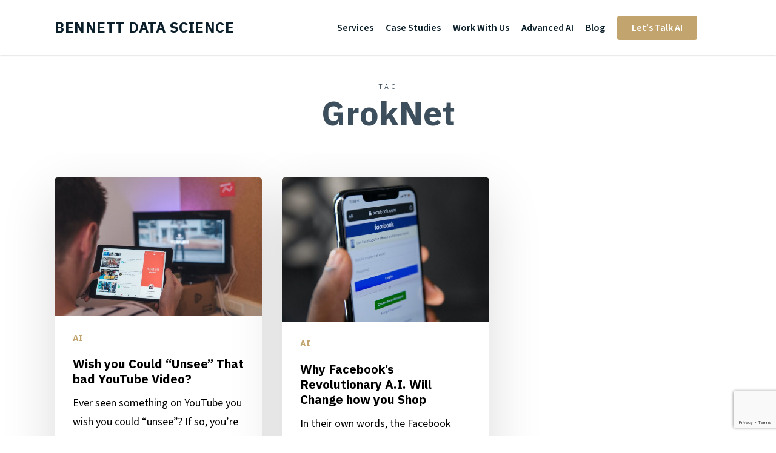

--- FILE ---
content_type: text/html; charset=UTF-8
request_url: https://bennettdatascience.com/tag/groknet/
body_size: 15114
content:
<!doctype html>
<html lang="en-US" class="no-js">
<head>
	<meta charset="UTF-8">
	<meta name="viewport" content="width=device-width, initial-scale=1, maximum-scale=1, user-scalable=0" /><link rel="shortcut icon" href="https://bennettdatascience.com/wp-content/uploads/2025/04/BDS_Mark_Dark_PNG.png" /><meta name='robots' content='noindex, nofollow' />
	<style>img:is([sizes="auto" i], [sizes^="auto," i]) { contain-intrinsic-size: 3000px 1500px }</style>
	
	<!-- This site is optimized with the Yoast SEO plugin v24.9 - https://yoast.com/wordpress/plugins/seo/ -->
	<title>GrokNet Archives - BENNETT DATA SCIENCE</title>
	<meta property="og:locale" content="en_US" />
	<meta property="og:type" content="article" />
	<meta property="og:title" content="GrokNet Archives - BENNETT DATA SCIENCE" />
	<meta property="og:url" content="https://bennettdatascience.com/tag/groknet/" />
	<meta property="og:site_name" content="BENNETT DATA SCIENCE" />
	<meta name="twitter:card" content="summary_large_image" />
	<meta name="twitter:site" content="@Bennett_DataSci" />
	<script type="application/ld+json" class="yoast-schema-graph">{"@context":"https://schema.org","@graph":[{"@type":"CollectionPage","@id":"https://bennettdatascience.com/tag/groknet/","url":"https://bennettdatascience.com/tag/groknet/","name":"GrokNet Archives - BENNETT DATA SCIENCE","isPartOf":{"@id":"https://bennettdatascience.com/#website"},"primaryImageOfPage":{"@id":"https://bennettdatascience.com/tag/groknet/#primaryimage"},"image":{"@id":"https://bennettdatascience.com/tag/groknet/#primaryimage"},"thumbnailUrl":"https://bennettdatascience.com/wp-content/uploads/2021/07/Bennett-Data-Science-Tech-Tuesdays-YouTubes-Recommender-System-Bad-Content-scaled.jpg","breadcrumb":{"@id":"https://bennettdatascience.com/tag/groknet/#breadcrumb"},"inLanguage":"en-US"},{"@type":"ImageObject","inLanguage":"en-US","@id":"https://bennettdatascience.com/tag/groknet/#primaryimage","url":"https://bennettdatascience.com/wp-content/uploads/2021/07/Bennett-Data-Science-Tech-Tuesdays-YouTubes-Recommender-System-Bad-Content-scaled.jpg","contentUrl":"https://bennettdatascience.com/wp-content/uploads/2021/07/Bennett-Data-Science-Tech-Tuesdays-YouTubes-Recommender-System-Bad-Content-scaled.jpg","width":1532,"height":1024,"caption":"Bennett Data Science Tech Tuesdays YouTube's Recommender System Bad Content"},{"@type":"BreadcrumbList","@id":"https://bennettdatascience.com/tag/groknet/#breadcrumb","itemListElement":[{"@type":"ListItem","position":1,"name":"Home","item":"https://bennettdatascience.com/"},{"@type":"ListItem","position":2,"name":"GrokNet"}]},{"@type":"WebSite","@id":"https://bennettdatascience.com/#website","url":"https://bennettdatascience.com/","name":"BENNETT DATA SCIENCE","description":"","publisher":{"@id":"https://bennettdatascience.com/#organization"},"potentialAction":[{"@type":"SearchAction","target":{"@type":"EntryPoint","urlTemplate":"https://bennettdatascience.com/?s={search_term_string}"},"query-input":{"@type":"PropertyValueSpecification","valueRequired":true,"valueName":"search_term_string"}}],"inLanguage":"en-US"},{"@type":"Organization","@id":"https://bennettdatascience.com/#organization","name":"Bennett Data Science","url":"https://bennettdatascience.com/","logo":{"@type":"ImageObject","inLanguage":"en-US","@id":"https://bennettdatascience.com/#/schema/logo/image/","url":"https://bennettdatascience.com/wp-content/uploads/2017/02/bennett_gif2.png","contentUrl":"https://bennettdatascience.com/wp-content/uploads/2017/02/bennett_gif2.png","width":350,"height":37,"caption":"Bennett Data Science"},"image":{"@id":"https://bennettdatascience.com/#/schema/logo/image/"},"sameAs":["https://x.com/Bennett_DataSci","https://www.linkedin.com/company/bennettdatascience/","https://www.youtube.com/channel/UCljLBk4ziC7CvIFTRnuA8uQ"]}]}</script>
	<!-- / Yoast SEO plugin. -->


<link rel='dns-prefetch' href='//fonts.googleapis.com' />
<link rel='dns-prefetch' href='//www.googletagmanager.com' />
<link rel="alternate" type="application/rss+xml" title="BENNETT DATA SCIENCE &raquo; Feed" href="https://bennettdatascience.com/feed/" />
<link rel="alternate" type="application/rss+xml" title="BENNETT DATA SCIENCE &raquo; Comments Feed" href="https://bennettdatascience.com/comments/feed/" />
<link rel="alternate" type="application/rss+xml" title="BENNETT DATA SCIENCE &raquo; GrokNet Tag Feed" href="https://bennettdatascience.com/tag/groknet/feed/" />
<script type="text/javascript">
/* <![CDATA[ */
window._wpemojiSettings = {"baseUrl":"https:\/\/s.w.org\/images\/core\/emoji\/16.0.1\/72x72\/","ext":".png","svgUrl":"https:\/\/s.w.org\/images\/core\/emoji\/16.0.1\/svg\/","svgExt":".svg","source":{"concatemoji":"https:\/\/bennettdatascience.com\/wp-includes\/js\/wp-emoji-release.min.js?ver=6.8.2"}};
/*! This file is auto-generated */
!function(s,n){var o,i,e;function c(e){try{var t={supportTests:e,timestamp:(new Date).valueOf()};sessionStorage.setItem(o,JSON.stringify(t))}catch(e){}}function p(e,t,n){e.clearRect(0,0,e.canvas.width,e.canvas.height),e.fillText(t,0,0);var t=new Uint32Array(e.getImageData(0,0,e.canvas.width,e.canvas.height).data),a=(e.clearRect(0,0,e.canvas.width,e.canvas.height),e.fillText(n,0,0),new Uint32Array(e.getImageData(0,0,e.canvas.width,e.canvas.height).data));return t.every(function(e,t){return e===a[t]})}function u(e,t){e.clearRect(0,0,e.canvas.width,e.canvas.height),e.fillText(t,0,0);for(var n=e.getImageData(16,16,1,1),a=0;a<n.data.length;a++)if(0!==n.data[a])return!1;return!0}function f(e,t,n,a){switch(t){case"flag":return n(e,"\ud83c\udff3\ufe0f\u200d\u26a7\ufe0f","\ud83c\udff3\ufe0f\u200b\u26a7\ufe0f")?!1:!n(e,"\ud83c\udde8\ud83c\uddf6","\ud83c\udde8\u200b\ud83c\uddf6")&&!n(e,"\ud83c\udff4\udb40\udc67\udb40\udc62\udb40\udc65\udb40\udc6e\udb40\udc67\udb40\udc7f","\ud83c\udff4\u200b\udb40\udc67\u200b\udb40\udc62\u200b\udb40\udc65\u200b\udb40\udc6e\u200b\udb40\udc67\u200b\udb40\udc7f");case"emoji":return!a(e,"\ud83e\udedf")}return!1}function g(e,t,n,a){var r="undefined"!=typeof WorkerGlobalScope&&self instanceof WorkerGlobalScope?new OffscreenCanvas(300,150):s.createElement("canvas"),o=r.getContext("2d",{willReadFrequently:!0}),i=(o.textBaseline="top",o.font="600 32px Arial",{});return e.forEach(function(e){i[e]=t(o,e,n,a)}),i}function t(e){var t=s.createElement("script");t.src=e,t.defer=!0,s.head.appendChild(t)}"undefined"!=typeof Promise&&(o="wpEmojiSettingsSupports",i=["flag","emoji"],n.supports={everything:!0,everythingExceptFlag:!0},e=new Promise(function(e){s.addEventListener("DOMContentLoaded",e,{once:!0})}),new Promise(function(t){var n=function(){try{var e=JSON.parse(sessionStorage.getItem(o));if("object"==typeof e&&"number"==typeof e.timestamp&&(new Date).valueOf()<e.timestamp+604800&&"object"==typeof e.supportTests)return e.supportTests}catch(e){}return null}();if(!n){if("undefined"!=typeof Worker&&"undefined"!=typeof OffscreenCanvas&&"undefined"!=typeof URL&&URL.createObjectURL&&"undefined"!=typeof Blob)try{var e="postMessage("+g.toString()+"("+[JSON.stringify(i),f.toString(),p.toString(),u.toString()].join(",")+"));",a=new Blob([e],{type:"text/javascript"}),r=new Worker(URL.createObjectURL(a),{name:"wpTestEmojiSupports"});return void(r.onmessage=function(e){c(n=e.data),r.terminate(),t(n)})}catch(e){}c(n=g(i,f,p,u))}t(n)}).then(function(e){for(var t in e)n.supports[t]=e[t],n.supports.everything=n.supports.everything&&n.supports[t],"flag"!==t&&(n.supports.everythingExceptFlag=n.supports.everythingExceptFlag&&n.supports[t]);n.supports.everythingExceptFlag=n.supports.everythingExceptFlag&&!n.supports.flag,n.DOMReady=!1,n.readyCallback=function(){n.DOMReady=!0}}).then(function(){return e}).then(function(){var e;n.supports.everything||(n.readyCallback(),(e=n.source||{}).concatemoji?t(e.concatemoji):e.wpemoji&&e.twemoji&&(t(e.twemoji),t(e.wpemoji)))}))}((window,document),window._wpemojiSettings);
/* ]]> */
</script>
<style id='wp-emoji-styles-inline-css' type='text/css'>

	img.wp-smiley, img.emoji {
		display: inline !important;
		border: none !important;
		box-shadow: none !important;
		height: 1em !important;
		width: 1em !important;
		margin: 0 0.07em !important;
		vertical-align: -0.1em !important;
		background: none !important;
		padding: 0 !important;
	}
</style>
<link rel='stylesheet' id='wp-block-library-css' href='https://bennettdatascience.com/wp-includes/css/dist/block-library/style.min.css?ver=6.8.2' type='text/css' media='all' />
<style id='global-styles-inline-css' type='text/css'>
:root{--wp--preset--aspect-ratio--square: 1;--wp--preset--aspect-ratio--4-3: 4/3;--wp--preset--aspect-ratio--3-4: 3/4;--wp--preset--aspect-ratio--3-2: 3/2;--wp--preset--aspect-ratio--2-3: 2/3;--wp--preset--aspect-ratio--16-9: 16/9;--wp--preset--aspect-ratio--9-16: 9/16;--wp--preset--color--black: #000000;--wp--preset--color--cyan-bluish-gray: #abb8c3;--wp--preset--color--white: #ffffff;--wp--preset--color--pale-pink: #f78da7;--wp--preset--color--vivid-red: #cf2e2e;--wp--preset--color--luminous-vivid-orange: #ff6900;--wp--preset--color--luminous-vivid-amber: #fcb900;--wp--preset--color--light-green-cyan: #7bdcb5;--wp--preset--color--vivid-green-cyan: #00d084;--wp--preset--color--pale-cyan-blue: #8ed1fc;--wp--preset--color--vivid-cyan-blue: #0693e3;--wp--preset--color--vivid-purple: #9b51e0;--wp--preset--gradient--vivid-cyan-blue-to-vivid-purple: linear-gradient(135deg,rgba(6,147,227,1) 0%,rgb(155,81,224) 100%);--wp--preset--gradient--light-green-cyan-to-vivid-green-cyan: linear-gradient(135deg,rgb(122,220,180) 0%,rgb(0,208,130) 100%);--wp--preset--gradient--luminous-vivid-amber-to-luminous-vivid-orange: linear-gradient(135deg,rgba(252,185,0,1) 0%,rgba(255,105,0,1) 100%);--wp--preset--gradient--luminous-vivid-orange-to-vivid-red: linear-gradient(135deg,rgba(255,105,0,1) 0%,rgb(207,46,46) 100%);--wp--preset--gradient--very-light-gray-to-cyan-bluish-gray: linear-gradient(135deg,rgb(238,238,238) 0%,rgb(169,184,195) 100%);--wp--preset--gradient--cool-to-warm-spectrum: linear-gradient(135deg,rgb(74,234,220) 0%,rgb(151,120,209) 20%,rgb(207,42,186) 40%,rgb(238,44,130) 60%,rgb(251,105,98) 80%,rgb(254,248,76) 100%);--wp--preset--gradient--blush-light-purple: linear-gradient(135deg,rgb(255,206,236) 0%,rgb(152,150,240) 100%);--wp--preset--gradient--blush-bordeaux: linear-gradient(135deg,rgb(254,205,165) 0%,rgb(254,45,45) 50%,rgb(107,0,62) 100%);--wp--preset--gradient--luminous-dusk: linear-gradient(135deg,rgb(255,203,112) 0%,rgb(199,81,192) 50%,rgb(65,88,208) 100%);--wp--preset--gradient--pale-ocean: linear-gradient(135deg,rgb(255,245,203) 0%,rgb(182,227,212) 50%,rgb(51,167,181) 100%);--wp--preset--gradient--electric-grass: linear-gradient(135deg,rgb(202,248,128) 0%,rgb(113,206,126) 100%);--wp--preset--gradient--midnight: linear-gradient(135deg,rgb(2,3,129) 0%,rgb(40,116,252) 100%);--wp--preset--font-size--small: 13px;--wp--preset--font-size--medium: 20px;--wp--preset--font-size--large: 36px;--wp--preset--font-size--x-large: 42px;--wp--preset--spacing--20: 0.44rem;--wp--preset--spacing--30: 0.67rem;--wp--preset--spacing--40: 1rem;--wp--preset--spacing--50: 1.5rem;--wp--preset--spacing--60: 2.25rem;--wp--preset--spacing--70: 3.38rem;--wp--preset--spacing--80: 5.06rem;--wp--preset--shadow--natural: 6px 6px 9px rgba(0, 0, 0, 0.2);--wp--preset--shadow--deep: 12px 12px 50px rgba(0, 0, 0, 0.4);--wp--preset--shadow--sharp: 6px 6px 0px rgba(0, 0, 0, 0.2);--wp--preset--shadow--outlined: 6px 6px 0px -3px rgba(255, 255, 255, 1), 6px 6px rgba(0, 0, 0, 1);--wp--preset--shadow--crisp: 6px 6px 0px rgba(0, 0, 0, 1);}:root { --wp--style--global--content-size: 1300px;--wp--style--global--wide-size: 1300px; }:where(body) { margin: 0; }.wp-site-blocks > .alignleft { float: left; margin-right: 2em; }.wp-site-blocks > .alignright { float: right; margin-left: 2em; }.wp-site-blocks > .aligncenter { justify-content: center; margin-left: auto; margin-right: auto; }:where(.is-layout-flex){gap: 0.5em;}:where(.is-layout-grid){gap: 0.5em;}.is-layout-flow > .alignleft{float: left;margin-inline-start: 0;margin-inline-end: 2em;}.is-layout-flow > .alignright{float: right;margin-inline-start: 2em;margin-inline-end: 0;}.is-layout-flow > .aligncenter{margin-left: auto !important;margin-right: auto !important;}.is-layout-constrained > .alignleft{float: left;margin-inline-start: 0;margin-inline-end: 2em;}.is-layout-constrained > .alignright{float: right;margin-inline-start: 2em;margin-inline-end: 0;}.is-layout-constrained > .aligncenter{margin-left: auto !important;margin-right: auto !important;}.is-layout-constrained > :where(:not(.alignleft):not(.alignright):not(.alignfull)){max-width: var(--wp--style--global--content-size);margin-left: auto !important;margin-right: auto !important;}.is-layout-constrained > .alignwide{max-width: var(--wp--style--global--wide-size);}body .is-layout-flex{display: flex;}.is-layout-flex{flex-wrap: wrap;align-items: center;}.is-layout-flex > :is(*, div){margin: 0;}body .is-layout-grid{display: grid;}.is-layout-grid > :is(*, div){margin: 0;}body{padding-top: 0px;padding-right: 0px;padding-bottom: 0px;padding-left: 0px;}:root :where(.wp-element-button, .wp-block-button__link){background-color: #32373c;border-width: 0;color: #fff;font-family: inherit;font-size: inherit;line-height: inherit;padding: calc(0.667em + 2px) calc(1.333em + 2px);text-decoration: none;}.has-black-color{color: var(--wp--preset--color--black) !important;}.has-cyan-bluish-gray-color{color: var(--wp--preset--color--cyan-bluish-gray) !important;}.has-white-color{color: var(--wp--preset--color--white) !important;}.has-pale-pink-color{color: var(--wp--preset--color--pale-pink) !important;}.has-vivid-red-color{color: var(--wp--preset--color--vivid-red) !important;}.has-luminous-vivid-orange-color{color: var(--wp--preset--color--luminous-vivid-orange) !important;}.has-luminous-vivid-amber-color{color: var(--wp--preset--color--luminous-vivid-amber) !important;}.has-light-green-cyan-color{color: var(--wp--preset--color--light-green-cyan) !important;}.has-vivid-green-cyan-color{color: var(--wp--preset--color--vivid-green-cyan) !important;}.has-pale-cyan-blue-color{color: var(--wp--preset--color--pale-cyan-blue) !important;}.has-vivid-cyan-blue-color{color: var(--wp--preset--color--vivid-cyan-blue) !important;}.has-vivid-purple-color{color: var(--wp--preset--color--vivid-purple) !important;}.has-black-background-color{background-color: var(--wp--preset--color--black) !important;}.has-cyan-bluish-gray-background-color{background-color: var(--wp--preset--color--cyan-bluish-gray) !important;}.has-white-background-color{background-color: var(--wp--preset--color--white) !important;}.has-pale-pink-background-color{background-color: var(--wp--preset--color--pale-pink) !important;}.has-vivid-red-background-color{background-color: var(--wp--preset--color--vivid-red) !important;}.has-luminous-vivid-orange-background-color{background-color: var(--wp--preset--color--luminous-vivid-orange) !important;}.has-luminous-vivid-amber-background-color{background-color: var(--wp--preset--color--luminous-vivid-amber) !important;}.has-light-green-cyan-background-color{background-color: var(--wp--preset--color--light-green-cyan) !important;}.has-vivid-green-cyan-background-color{background-color: var(--wp--preset--color--vivid-green-cyan) !important;}.has-pale-cyan-blue-background-color{background-color: var(--wp--preset--color--pale-cyan-blue) !important;}.has-vivid-cyan-blue-background-color{background-color: var(--wp--preset--color--vivid-cyan-blue) !important;}.has-vivid-purple-background-color{background-color: var(--wp--preset--color--vivid-purple) !important;}.has-black-border-color{border-color: var(--wp--preset--color--black) !important;}.has-cyan-bluish-gray-border-color{border-color: var(--wp--preset--color--cyan-bluish-gray) !important;}.has-white-border-color{border-color: var(--wp--preset--color--white) !important;}.has-pale-pink-border-color{border-color: var(--wp--preset--color--pale-pink) !important;}.has-vivid-red-border-color{border-color: var(--wp--preset--color--vivid-red) !important;}.has-luminous-vivid-orange-border-color{border-color: var(--wp--preset--color--luminous-vivid-orange) !important;}.has-luminous-vivid-amber-border-color{border-color: var(--wp--preset--color--luminous-vivid-amber) !important;}.has-light-green-cyan-border-color{border-color: var(--wp--preset--color--light-green-cyan) !important;}.has-vivid-green-cyan-border-color{border-color: var(--wp--preset--color--vivid-green-cyan) !important;}.has-pale-cyan-blue-border-color{border-color: var(--wp--preset--color--pale-cyan-blue) !important;}.has-vivid-cyan-blue-border-color{border-color: var(--wp--preset--color--vivid-cyan-blue) !important;}.has-vivid-purple-border-color{border-color: var(--wp--preset--color--vivid-purple) !important;}.has-vivid-cyan-blue-to-vivid-purple-gradient-background{background: var(--wp--preset--gradient--vivid-cyan-blue-to-vivid-purple) !important;}.has-light-green-cyan-to-vivid-green-cyan-gradient-background{background: var(--wp--preset--gradient--light-green-cyan-to-vivid-green-cyan) !important;}.has-luminous-vivid-amber-to-luminous-vivid-orange-gradient-background{background: var(--wp--preset--gradient--luminous-vivid-amber-to-luminous-vivid-orange) !important;}.has-luminous-vivid-orange-to-vivid-red-gradient-background{background: var(--wp--preset--gradient--luminous-vivid-orange-to-vivid-red) !important;}.has-very-light-gray-to-cyan-bluish-gray-gradient-background{background: var(--wp--preset--gradient--very-light-gray-to-cyan-bluish-gray) !important;}.has-cool-to-warm-spectrum-gradient-background{background: var(--wp--preset--gradient--cool-to-warm-spectrum) !important;}.has-blush-light-purple-gradient-background{background: var(--wp--preset--gradient--blush-light-purple) !important;}.has-blush-bordeaux-gradient-background{background: var(--wp--preset--gradient--blush-bordeaux) !important;}.has-luminous-dusk-gradient-background{background: var(--wp--preset--gradient--luminous-dusk) !important;}.has-pale-ocean-gradient-background{background: var(--wp--preset--gradient--pale-ocean) !important;}.has-electric-grass-gradient-background{background: var(--wp--preset--gradient--electric-grass) !important;}.has-midnight-gradient-background{background: var(--wp--preset--gradient--midnight) !important;}.has-small-font-size{font-size: var(--wp--preset--font-size--small) !important;}.has-medium-font-size{font-size: var(--wp--preset--font-size--medium) !important;}.has-large-font-size{font-size: var(--wp--preset--font-size--large) !important;}.has-x-large-font-size{font-size: var(--wp--preset--font-size--x-large) !important;}
:where(.wp-block-post-template.is-layout-flex){gap: 1.25em;}:where(.wp-block-post-template.is-layout-grid){gap: 1.25em;}
:where(.wp-block-columns.is-layout-flex){gap: 2em;}:where(.wp-block-columns.is-layout-grid){gap: 2em;}
:root :where(.wp-block-pullquote){font-size: 1.5em;line-height: 1.6;}
</style>
<link rel='stylesheet' id='contact-form-7-css' href='https://bennettdatascience.com/wp-content/plugins/contact-form-7/includes/css/styles.css?ver=6.0.6' type='text/css' media='all' />
<link rel='stylesheet' id='font-awesome-css' href='https://bennettdatascience.com/wp-content/themes/salient/css/font-awesome-legacy.min.css?ver=4.7.1' type='text/css' media='all' />
<link rel='stylesheet' id='salient-grid-system-css' href='https://bennettdatascience.com/wp-content/themes/salient/css/build/grid-system.css?ver=17.1.0' type='text/css' media='all' />
<link rel='stylesheet' id='main-styles-css' href='https://bennettdatascience.com/wp-content/themes/salient/css/build/style.css?ver=17.1.0' type='text/css' media='all' />
<style id='main-styles-inline-css' type='text/css'>
html:not(.page-trans-loaded) { background-color: #2c2f38; }
</style>
<link rel='stylesheet' id='nectar-element-vc-separator-css' href='https://bennettdatascience.com/wp-content/themes/salient/css/build/elements/element-vc-separator.css?ver=17.1.0' type='text/css' media='all' />
<link rel='stylesheet' id='nectar-element-vc-icon-css' href='https://bennettdatascience.com/wp-content/themes/salient/css/build/elements/element-vc-icon-element.css?ver=17.1.0' type='text/css' media='all' />
<link rel='stylesheet' id='nectar-cf7-css' href='https://bennettdatascience.com/wp-content/themes/salient/css/build/third-party/cf7.css?ver=17.1.0' type='text/css' media='all' />
<link rel='stylesheet' id='nectar_default_font_open_sans-css' href='https://fonts.googleapis.com/css?family=Open+Sans%3A300%2C400%2C600%2C700&#038;subset=latin%2Clatin-ext' type='text/css' media='all' />
<link rel='stylesheet' id='nectar-blog-masonry-core-css' href='https://bennettdatascience.com/wp-content/themes/salient/css/build/blog/masonry-core.css?ver=17.1.0' type='text/css' media='all' />
<link rel='stylesheet' id='responsive-css' href='https://bennettdatascience.com/wp-content/themes/salient/css/build/responsive.css?ver=17.1.0' type='text/css' media='all' />
<link rel='stylesheet' id='select2-css' href='https://bennettdatascience.com/wp-content/themes/salient/css/build/plugins/select2.css?ver=4.0.1' type='text/css' media='all' />
<link rel='stylesheet' id='skin-material-css' href='https://bennettdatascience.com/wp-content/themes/salient/css/build/skin-material.css?ver=17.1.0' type='text/css' media='all' />
<link rel='stylesheet' id='salient-wp-menu-dynamic-css' href='https://bennettdatascience.com/wp-content/uploads/salient/menu-dynamic.css?ver=80894' type='text/css' media='all' />
<link rel='stylesheet' id='js_composer_front-css' href='https://bennettdatascience.com/wp-content/themes/salient/css/build/plugins/js_composer.css?ver=17.1.0' type='text/css' media='all' />
<link rel='stylesheet' id='dynamic-css-css' href='https://bennettdatascience.com/wp-content/themes/salient/css/salient-dynamic-styles.css?ver=16723' type='text/css' media='all' />
<style id='dynamic-css-inline-css' type='text/css'>
body[data-bg-header="true"].category .container-wrap,body[data-bg-header="true"].author .container-wrap,body[data-bg-header="true"].date .container-wrap,body[data-bg-header="true"].blog .container-wrap{padding-top:var(--container-padding)!important}.archive.author .row .col.section-title span,.archive.category .row .col.section-title span,.archive.tag .row .col.section-title span,.archive.date .row .col.section-title span{padding-left:0}body.author #page-header-wrap #page-header-bg,body.category #page-header-wrap #page-header-bg,body.tag #page-header-wrap #page-header-bg,body.date #page-header-wrap #page-header-bg{height:auto;padding-top:8%;padding-bottom:8%;}.archive #page-header-wrap{height:auto;}.archive.category .row .col.section-title p,.archive.tag .row .col.section-title p{margin-top:10px;}body[data-bg-header="true"].archive .container-wrap.meta_overlaid_blog,body[data-bg-header="true"].category .container-wrap.meta_overlaid_blog,body[data-bg-header="true"].author .container-wrap.meta_overlaid_blog,body[data-bg-header="true"].date .container-wrap.meta_overlaid_blog{padding-top:0!important;}#page-header-bg[data-alignment="center"] .span_6 p{margin:0 auto;}body.archive #page-header-bg:not(.fullscreen-header) .span_6{position:relative;-webkit-transform:none;transform:none;top:0;}.blog-archive-header .nectar-author-gravatar img{width:125px;border-radius:100px;}.blog-archive-header .container .span_12 p{font-size:min(max(calc(1.3vw),16px),20px);line-height:1.5;margin-top:.5em;}body .page-header-no-bg.color-bg{padding:5% 0;}@media only screen and (max-width:999px){body .page-header-no-bg.color-bg{padding:7% 0;}}@media only screen and (max-width:690px){body .page-header-no-bg.color-bg{padding:9% 0;}.blog-archive-header .nectar-author-gravatar img{width:75px;}}.blog-archive-header.color-bg .col.section-title{border-bottom:0;padding:0;}.blog-archive-header.color-bg *{color:inherit!important;}.nectar-archive-tax-count{position:relative;padding:.5em;transform:translateX(0.25em) translateY(-0.75em);font-size:clamp(14px,0.3em,20px);display:inline-block;vertical-align:super;}.nectar-archive-tax-count:before{content:"";display:block;padding-bottom:100%;width:100%;position:absolute;top:50%;left:50%;transform:translate(-50%,-50%);border-radius:100px;background-color:currentColor;opacity:0.1;}#header-space{background-color:#ffffff}@media only screen and (min-width:1000px){body #ajax-content-wrap.no-scroll{min-height:calc(100vh - 91px);height:calc(100vh - 91px)!important;}}@media only screen and (min-width:1000px){#page-header-wrap.fullscreen-header,#page-header-wrap.fullscreen-header #page-header-bg,html:not(.nectar-box-roll-loaded) .nectar-box-roll > #page-header-bg.fullscreen-header,.nectar_fullscreen_zoom_recent_projects,#nectar_fullscreen_rows:not(.afterLoaded) > div{height:calc(100vh - 90px);}.wpb_row.vc_row-o-full-height.top-level,.wpb_row.vc_row-o-full-height.top-level > .col.span_12{min-height:calc(100vh - 90px);}html:not(.nectar-box-roll-loaded) .nectar-box-roll > #page-header-bg.fullscreen-header{top:91px;}.nectar-slider-wrap[data-fullscreen="true"]:not(.loaded),.nectar-slider-wrap[data-fullscreen="true"]:not(.loaded) .swiper-container{height:calc(100vh - 89px)!important;}.admin-bar .nectar-slider-wrap[data-fullscreen="true"]:not(.loaded),.admin-bar .nectar-slider-wrap[data-fullscreen="true"]:not(.loaded) .swiper-container{height:calc(100vh - 89px - 32px)!important;}}.admin-bar[class*="page-template-template-no-header"] .wpb_row.vc_row-o-full-height.top-level,.admin-bar[class*="page-template-template-no-header"] .wpb_row.vc_row-o-full-height.top-level > .col.span_12{min-height:calc(100vh - 32px);}body[class*="page-template-template-no-header"] .wpb_row.vc_row-o-full-height.top-level,body[class*="page-template-template-no-header"] .wpb_row.vc_row-o-full-height.top-level > .col.span_12{min-height:100vh;}@media only screen and (max-width:999px){.using-mobile-browser #nectar_fullscreen_rows:not(.afterLoaded):not([data-mobile-disable="on"]) > div{height:calc(100vh - 100px);}.using-mobile-browser .wpb_row.vc_row-o-full-height.top-level,.using-mobile-browser .wpb_row.vc_row-o-full-height.top-level > .col.span_12,[data-permanent-transparent="1"].using-mobile-browser .wpb_row.vc_row-o-full-height.top-level,[data-permanent-transparent="1"].using-mobile-browser .wpb_row.vc_row-o-full-height.top-level > .col.span_12{min-height:calc(100vh - 100px);}html:not(.nectar-box-roll-loaded) .nectar-box-roll > #page-header-bg.fullscreen-header,.nectar_fullscreen_zoom_recent_projects,.nectar-slider-wrap[data-fullscreen="true"]:not(.loaded),.nectar-slider-wrap[data-fullscreen="true"]:not(.loaded) .swiper-container,#nectar_fullscreen_rows:not(.afterLoaded):not([data-mobile-disable="on"]) > div{height:calc(100vh - 47px);}.wpb_row.vc_row-o-full-height.top-level,.wpb_row.vc_row-o-full-height.top-level > .col.span_12{min-height:calc(100vh - 47px);}body[data-transparent-header="false"] #ajax-content-wrap.no-scroll{min-height:calc(100vh - 47px);height:calc(100vh - 47px);}}.screen-reader-text,.nectar-skip-to-content:not(:focus){border:0;clip:rect(1px,1px,1px,1px);clip-path:inset(50%);height:1px;margin:-1px;overflow:hidden;padding:0;position:absolute!important;width:1px;word-wrap:normal!important;}.row .col img:not([srcset]){width:auto;}.row .col img.img-with-animation.nectar-lazy:not([srcset]){width:100%;}
/* Import logo font */
@import url('https://fonts.googleapis.com/css?family=Inconsolata');

/*#logo{
    font-family: 'Inconsolata', monospace!important;
    letter-spacing: 0.25px!important;
}

/*Remove comment count on front page*/
.meta-comment-count{
    display: none!important;
}

/*#mc-embedded-subscribe{
    height: auto!important;
    background-color: #ff1456!important;
    padding: 5px 18px!important;
}

#sidebar{
    background-color: white!important;
    padding: 10px!important;
    border-radius: 5px!important;
}
/*#mc_signup_div{*/
/*  max-width: 300px;*/
/*}*/

/*#mc-embedded-subscribe{*/
/*  background-color: #2ea0ff!important;*/
/*  width: 250px!important;*/
/*  border-radius: 20px!important;*/
/*}*/

/*#mce-EMAIL{*/
/*  width: 250px!important;*/
/*  border-radius: 20px!important;*/
/*  padding-left: 20px!important;*/
/*}*/

/* 
    Make the prompt flash -
    Works with jQuery in header. And using headers and footers plugin to have:
    
    $(document).ready(function(){
      setInterval(function(){
        $('.flash').toggleClass('active');
      }, 500);
    });
    
    
    Had to edit this Salient file: salient/includes/partials/header/header-menu.php
    <a id="logo" href="<?php echo esc_url( home_url() ); ?>" data-supplied-ml="<?php echo esc_attr( $nectar_header_options['using_mobile_logo'] ); ?>" <?php echo $nectar_header_options['logo_class']; // WPCS: XSS ok. ?>>
		<?php nectar_logo_output( $nectar_header_options['activate_transparency'], $nectar_header_options['side_widget_class'], $nectar_header_options['using_mobile_logo'] ); ?><span class="flash"> |</span>
	</a>
    
    
    Then add jQuery (probably already done)
    
    Then add CSS below
    
    Found code here:
    http://jsfiddle.net/pavkr/8yned9f9/

*/
/*.flash {display: none;}
.flash.active {display: inline;}

/* START Hubspot Signup*/
/*.hbspt-form{
    padding: 20px 10px;
    background: white;
    border-radius: 6px;
}

/* END Hubspot Signup*/

.grav-wrap{
    display: none;
}

/* Set Contact form button styling */
.wpcf7-submit{
    background-color: #c2a46f!important;
    font-size: 0.8em!important;
    padding: 15px 30px!important;
}

.wpcf7-submit:hover{
    background-color: #caaf81!important;
}
</style>
<link rel='stylesheet' id='redux-google-fonts-salient_redux-css' href='https://fonts.googleapis.com/css?family=IBM+Plex+Sans%3A700%2C400%2C400italic%2C500%7CSource+Sans+3%3A600%2C400%2C300%2C500%7CInconsolata%7CRoboto&#038;subset=latin&#038;ver=6.8.2' type='text/css' media='all' />
<script type="text/javascript" src="https://bennettdatascience.com/wp-includes/js/jquery/jquery.min.js?ver=3.7.1" id="jquery-core-js"></script>
<script type="text/javascript" src="https://bennettdatascience.com/wp-includes/js/jquery/jquery-migrate.min.js?ver=3.4.1" id="jquery-migrate-js"></script>
<script></script><link rel="https://api.w.org/" href="https://bennettdatascience.com/wp-json/" /><link rel="alternate" title="JSON" type="application/json" href="https://bennettdatascience.com/wp-json/wp/v2/tags/211" /><link rel="EditURI" type="application/rsd+xml" title="RSD" href="https://bennettdatascience.com/xmlrpc.php?rsd" />
<meta name="generator" content="WordPress 6.8.2" />
<meta name="generator" content="Site Kit by Google 1.151.0" /><!-- Google Tag Manager -->
<script>(function(w,d,s,l,i){w[l]=w[l]||[];w[l].push({'gtm.start':
new Date().getTime(),event:'gtm.js'});var f=d.getElementsByTagName(s)[0],
j=d.createElement(s),dl=l!='dataLayer'?'&l='+l:'';j.async=true;j.src=
'https://www.googletagmanager.com/gtm.js?id='+i+dl;f.parentNode.insertBefore(j,f);
})(window,document,'script','dataLayer','GTM-5DPP27B');</script>
<!-- End Google Tag Manager -->

<script type="text/javascript">
jQuery(document).ready(function(){
  setInterval(function(){
    jQuery('.flash').toggleClass('active');
  }, 900);
});
</script>

<!-- Start of HubSpot Embed Code -->
<script type="text/javascript" id="hs-script-loader" async defer src="//js.hs-scripts.com/5376812.js"></script>
<!-- End of HubSpot Embed Code -->

<!-- <meta name="google-site-verification" content="DE27TzQFV1y4Jllwsqtg3IT-Nx75pDSStdwlKgDMNLQ" /> --><script type="text/javascript"> var root = document.getElementsByTagName( "html" )[0]; root.setAttribute( "class", "js" ); </script>
<script type="text/javascript">
_linkedin_partner_id = "1819124";
window._linkedin_data_partner_ids = window._linkedin_data_partner_ids || [];
window._linkedin_data_partner_ids.push(_linkedin_partner_id);
</script><script type="text/javascript">
(function(){var s = document.getElementsByTagName("script")[0];
var b = document.createElement("script");
b.type = "text/javascript";b.async = true;
b.src = "https://snap.licdn.com/li.lms-analytics/insight.min.js";
s.parentNode.insertBefore(b, s);})();
</script>
<noscript>
<img height="1" width="1" style="display:none;" alt="" src="https://px.ads.linkedin.com/collect/?pid=1819124&fmt=gif" />
</noscript>
<link rel="icon"        type="image/png"
      href="https://bennettdatascience.com/wp-content/uploads/2025/04/BDS_Mark_Dark_PNG.png" />
<link rel="shortcut icon"
      href="https://bennettdatascience.com/wp-content/uploads/2025/04/BDS_Mark_Dark_PNG.png" />

<!-- Open Graph for social sharing -->
<meta property="og:title"        content="Bennett Data Science" />
<meta property="og:description"  content="Enterprise-grade AI strategy & solutions—Your Trusted Partner in Enterprise AI." />
<meta property="og:image"        content="https://bennettdatascience.com/wp-content/uploads/2025/04/bdsopengraph.png" />
<meta property="og:image:width"  content="1200" />
<meta property="og:image:height" content="630" />

<!-- Twitter Card -->
<meta name="twitter:card"        content="summary_large_image" />
<meta name="twitter:title"       content="Bennett Data Science" />
<meta name="twitter:description" content="Enterprise-grade AI strategy & solutions—Your Trusted Partner in Enterprise AI, at a fraction of the price." />
<meta name="twitter:image"       content="https://bennettdatascience.com/wp-content/uploads/2025/04/bdsopengraph.png" />

<!-- Other -->
<link rel="image_src"           href="https://bennettdatascience.com/wp-content/uploads/2025/04/bdsopengraph.png" />
<meta itemprop="image" content="https://bennettdatascience.com/wp-content/uploads/2025/04/bdsopengraph.png" />
<meta name="generator" content="Powered by WPBakery Page Builder - drag and drop page builder for WordPress."/>
<noscript><style> .wpb_animate_when_almost_visible { opacity: 1; }</style></noscript></head><body class="archive tag tag-groknet tag-211 wp-theme-salient nectar-auto-lightbox material wpb-js-composer js-comp-ver-7.8.1 vc_responsive" data-footer-reveal="false" data-footer-reveal-shadow="none" data-header-format="default" data-body-border="off" data-boxed-style="" data-header-breakpoint="1000" data-dropdown-style="minimal" data-cae="easeOutQuart" data-cad="1000" data-megamenu-width="contained" data-aie="zoom-out" data-ls="magnific" data-apte="center_mask_reveal" data-hhun="1" data-fancy-form-rcs="1" data-form-style="minimal" data-form-submit="default" data-is="minimal" data-button-style="slightly_rounded" data-user-account-button="false" data-flex-cols="true" data-col-gap="default" data-header-inherit-rc="true" data-header-search="false" data-animated-anchors="true" data-ajax-transitions="true" data-full-width-header="false" data-slide-out-widget-area="true" data-slide-out-widget-area-style="slide-out-from-right" data-user-set-ocm="off" data-loading-animation="none" data-bg-header="false" data-responsive="1" data-ext-responsive="true" data-ext-padding="90" data-header-resize="0" data-header-color="custom" data-cart="false" data-remove-m-parallax="" data-remove-m-video-bgs="" data-m-animate="0" data-force-header-trans-color="light" data-smooth-scrolling="0" data-permanent-transparent="false" >
	
	<script type="text/javascript">
	 (function(window, document) {

		document.documentElement.classList.remove("no-js");

		if(navigator.userAgent.match(/(Android|iPod|iPhone|iPad|BlackBerry|IEMobile|Opera Mini)/)) {
			document.body.className += " using-mobile-browser mobile ";
		}
		if(navigator.userAgent.match(/Mac/) && navigator.maxTouchPoints && navigator.maxTouchPoints > 2) {
			document.body.className += " using-ios-device ";
		}

		if( !("ontouchstart" in window) ) {

			var body = document.querySelector("body");
			var winW = window.innerWidth;
			var bodyW = body.clientWidth;

			if (winW > bodyW + 4) {
				body.setAttribute("style", "--scroll-bar-w: " + (winW - bodyW - 4) + "px");
			} else {
				body.setAttribute("style", "--scroll-bar-w: 0px");
			}
		}

	 })(window, document);
   </script><a href="#ajax-content-wrap" class="nectar-skip-to-content">Skip to main content</a><div class="ocm-effect-wrap"><div class="ocm-effect-wrap-inner"><div id="ajax-loading-screen" data-disable-mobile="1" data-disable-fade-on-click="0" data-effect="center_mask_reveal" data-method="standard"><span class="mask-top"></span><span class="mask-right"></span><span class="mask-bottom"></span><span class="mask-left"></span></div>	
	<div id="header-space"  data-header-mobile-fixed='1'></div> 
	
		<div id="header-outer" data-has-menu="true" data-has-buttons="no" data-header-button_style="default" data-using-pr-menu="false" data-mobile-fixed="1" data-ptnm="false" data-lhe="animated_underline" data-user-set-bg="#ffffff" data-format="default" data-permanent-transparent="false" data-megamenu-rt="0" data-remove-fixed="1" data-header-resize="0" data-cart="false" data-transparency-option="" data-box-shadow="small" data-shrink-num="6" data-using-secondary="0" data-using-logo="0" data-logo-height="35" data-m-logo-height="24" data-padding="28" data-full-width="false" data-condense="false" >
		
<div id="search-outer" class="nectar">
	<div id="search">
		<div class="container">
			 <div id="search-box">
				 <div class="inner-wrap">
					 <div class="col span_12">
						  <form role="search" action="https://bennettdatascience.com/" method="GET">
														 <input type="text" name="s" id="s" value="" aria-label="Search" placeholder="Search" />
							 
						<span>Hit enter to search or ESC to close</span>
												</form>
					</div><!--/span_12-->
				</div><!--/inner-wrap-->
			 </div><!--/search-box-->
			 <div id="close"><a href="#" role="button"><span class="screen-reader-text">Close Search</span>
				<span class="close-wrap"> <span class="close-line close-line1" role="presentation"></span> <span class="close-line close-line2" role="presentation"></span> </span>				 </a></div>
		 </div><!--/container-->
	</div><!--/search-->
</div><!--/search-outer-->

<header id="top">
	<div class="container">
		<div class="row">
			<div class="col span_3">
								<a id="logo" href="https://bennettdatascience.com" data-supplied-ml-starting-dark="false" data-supplied-ml-starting="false" data-supplied-ml="false" class="no-image">
					BENNETT DATA SCIENCE				</a>
							</div><!--/span_3-->

			<div class="col span_9 col_last">
									<div class="nectar-mobile-only mobile-header"><div class="inner"></div></div>
													<div class="slide-out-widget-area-toggle mobile-icon slide-out-from-right" data-custom-color="false" data-icon-animation="simple-transform">
						<div> <a href="#slide-out-widget-area" role="button" aria-label="Navigation Menu" aria-expanded="false" class="closed">
							<span class="screen-reader-text">Menu</span><span aria-hidden="true"> <i class="lines-button x2"> <i class="lines"></i> </i> </span>						</a></div>
					</div>
				
									<nav aria-label="Main Menu">
													<ul class="sf-menu">
								<li id="menu-item-9257" class="menu-item menu-item-type-post_type menu-item-object-page nectar-regular-menu-item menu-item-9257"><a href="https://bennettdatascience.com/services/"><span class="menu-title-text">Services</span></a></li>
<li id="menu-item-9289" class="menu-item menu-item-type-custom menu-item-object-custom menu-item-has-children nectar-regular-menu-item menu-item-9289"><a href="#" aria-haspopup="true" aria-expanded="false"><span class="menu-title-text">Case Studies</span></a>
<ul class="sub-menu">
	<li id="menu-item-9171" class="menu-item menu-item-type-post_type menu-item-object-page nectar-regular-menu-item menu-item-9171"><a href="https://bennettdatascience.com/blackstone/"><span class="menu-title-text">Blackstone</span></a></li>
	<li id="menu-item-9170" class="menu-item menu-item-type-post_type menu-item-object-page nectar-regular-menu-item menu-item-9170"><a href="https://bennettdatascience.com/unilever/"><span class="menu-title-text">Unilever</span></a></li>
	<li id="menu-item-9169" class="menu-item menu-item-type-post_type menu-item-object-page nectar-regular-menu-item menu-item-9169"><a href="https://bennettdatascience.com/nordstrom/"><span class="menu-title-text">Nordstrom</span></a></li>
</ul>
</li>
<li id="menu-item-9276" class="menu-item menu-item-type-post_type menu-item-object-page nectar-regular-menu-item menu-item-9276"><a href="https://bennettdatascience.com/work-with-us/"><span class="menu-title-text">Work With Us</span></a></li>
<li id="menu-item-9312" class="menu-item menu-item-type-post_type menu-item-object-page nectar-regular-menu-item menu-item-9312"><a href="https://bennettdatascience.com/advanced-ai/"><span class="menu-title-text">Advanced AI</span></a></li>
<li id="menu-item-6700" class="menu-item menu-item-type-post_type menu-item-object-page nectar-regular-menu-item menu-item-6700"><a href="https://bennettdatascience.com/blog/"><span class="menu-title-text">Blog</span></a></li>
<li id="menu-item-9293" class="menu-item menu-item-type-custom menu-item-object-custom menu-item-btn-style-button_accent-color nectar-regular-menu-item menu-item-9293"><a href="/contact"><span class="menu-title-text">Let&#8217;s Talk AI</span></a></li>
<li id="social-in-menu" class="button_social_group"></li>							</ul>
													<ul class="buttons sf-menu" data-user-set-ocm="off">

								
							</ul>
						
					</nav>

					
				</div><!--/span_9-->

				
			</div><!--/row-->
					</div><!--/container-->
	</header>		
	</div>
		<div id="ajax-content-wrap">
				<div class="row page-header-no-bg blog-archive-header"  data-alignment="center">
			<div class="container">
				<div class="col span_12 section-title">
																<span class="subheader">Tag</span>
										<h1>GrokNet</h1>
														</div>
			</div>
		</div>

	
<div class="container-wrap">

	<div class="container main-content">

		<div class="row"><div class="post-area col  span_12 col_last masonry material  infinite_scroll" role="main" data-ams="8px" data-remove-post-date="1" data-remove-post-author="0" data-remove-post-comment-number="1" data-remove-post-nectar-love="1"> <div class="posts-container" data-load-animation="none">
<article id="post-8601" class=" masonry-blog-item post-8601 post type-post status-publish format-standard has-post-thumbnail category-ai tag-ai tag-ai-insights tag-algorithm tag-analysis tag-analytics tag-artificial-intelligence tag-assessment tag-bds tag-behind tag-bennett-data-science tag-business tag-data-scientists tag-ethics tag-facebook tag-finance tag-future tag-groknet tag-human tag-image-recognition tag-intelligence tag-language tag-machine-learning tag-media tag-networks tag-online-shopping tag-predictions tag-recommender-systems tag-roi tag-success tag-tech tag-technology tag-unsee tag-unwanted-content tag-youtube">  
    
  <div class="inner-wrap animated">
    
    <div class="post-content">

      <div class="content-inner">
        
        <a class="entire-meta-link" href="https://bennettdatascience.com/tech-tuesdays-wish-you-could-unsee-that-bad-youtube-video/"><span class="screen-reader-text">Wish you Could “Unsee” That bad YouTube Video?</span></a>
        
        <span class="post-featured-img"><img width="1024" height="684" src="https://bennettdatascience.com/wp-content/uploads/2021/07/Bennett-Data-Science-Tech-Tuesdays-YouTubes-Recommender-System-Bad-Content-1024x684.jpg" class="attachment-large size-large skip-lazy wp-post-image" alt="Bennett Data Science Tech Tuesdays YouTube&#039;s Recommender System Bad Content" title="" sizes="(min-width: 1600px) 20vw, (min-width: 1300px) 25vw, (min-width: 1000px) 33.3vw, (min-width: 690px) 50vw, 100vw" decoding="async" fetchpriority="high" srcset="https://bennettdatascience.com/wp-content/uploads/2021/07/Bennett-Data-Science-Tech-Tuesdays-YouTubes-Recommender-System-Bad-Content-1024x684.jpg 1024w, https://bennettdatascience.com/wp-content/uploads/2021/07/Bennett-Data-Science-Tech-Tuesdays-YouTubes-Recommender-System-Bad-Content-300x200.jpg 300w, https://bennettdatascience.com/wp-content/uploads/2021/07/Bennett-Data-Science-Tech-Tuesdays-YouTubes-Recommender-System-Bad-Content-768x513.jpg 768w, https://bennettdatascience.com/wp-content/uploads/2021/07/Bennett-Data-Science-Tech-Tuesdays-YouTubes-Recommender-System-Bad-Content-1536x1026.jpg 1536w, https://bennettdatascience.com/wp-content/uploads/2021/07/Bennett-Data-Science-Tech-Tuesdays-YouTubes-Recommender-System-Bad-Content-900x600.jpg 900w, https://bennettdatascience.com/wp-content/uploads/2021/07/Bennett-Data-Science-Tech-Tuesdays-YouTubes-Recommender-System-Bad-Content-scaled.jpg 1532w" /></span><span class="meta-category"><a class="ai" href="https://bennettdatascience.com/category/ai/">AI</a></span>        
        <div class="article-content-wrap">
          
          <div class="post-header">
            <h3 class="title"><a href="https://bennettdatascience.com/tech-tuesdays-wish-you-could-unsee-that-bad-youtube-video/"> Wish you Could “Unsee” That bad YouTube Video?</a></h3>
          </div>
          
          <div class="excerpt">Ever seen something on YouTube you wish you could “unsee”? If so, you’re not alone. A recent crowdsourced study by Mozilla, the creators of Firefox and a competitor in many ways to Google, used a browser extension that allowed viewers&hellip;</div><div class="grav-wrap"><a href="https://bennettdatascience.com/author/Zank/"><img alt='Zank' src='https://secure.gravatar.com/avatar/0e20913c94de9fdffdd328c13304d0cc1bfcbfb11c15bcd57175f55a3797706a?s=70&#038;r=g' srcset='https://secure.gravatar.com/avatar/0e20913c94de9fdffdd328c13304d0cc1bfcbfb11c15bcd57175f55a3797706a?s=140&#038;r=g 2x' class='avatar avatar-70 photo' height='70' width='70' decoding='async'/></a><div class="text"><a href="https://bennettdatascience.com/author/Zank/" rel="author">Zank</a><span>July 13, 2021</span></div></div>
        </div><!--article-content-wrap-->
        
      </div><!--/content-inner-->
        
    </div><!--/post-content-->
      
  </div><!--/inner-wrap-->
    
</article>
<article id="post-8595" class=" masonry-blog-item post-8595 post type-post status-publish format-standard has-post-thumbnail category-ai tag-ai tag-ai-insights tag-algorithm tag-analysis tag-analytics tag-artificial-intelligence tag-assessment tag-bds tag-behind tag-bennett-data-science tag-business tag-data-scientists tag-ethics tag-facebook tag-finance tag-future tag-groknet tag-human tag-image-recognition tag-intelligence tag-language tag-machine-learning tag-media tag-networks tag-online-shopping tag-predictions tag-recommender-systems tag-roi tag-success tag-tech tag-technology">  
    
  <div class="inner-wrap animated">
    
    <div class="post-content">

      <div class="content-inner">
        
        <a class="entire-meta-link" href="https://bennettdatascience.com/tech-tuesdays-why-facebooks-revolutionary-ai-will-change-how-you-shop/"><span class="screen-reader-text">Why Facebook’s Revolutionary A.I. Will Change how you Shop</span></a>
        
        <span class="post-featured-img"><img width="1024" height="712" src="https://bennettdatascience.com/wp-content/uploads/2021/07/Bennett-Data-Science-Tech-Tuesdays-Online-Shopping-With-Facebook-New-AI-1024x712.jpg" class="attachment-large size-large skip-lazy wp-post-image" alt="Bennett Data Science Tech Tuesdays Online Shopping With Facebook New AI" title="" sizes="(min-width: 1600px) 20vw, (min-width: 1300px) 25vw, (min-width: 1000px) 33.3vw, (min-width: 690px) 50vw, 100vw" decoding="async" srcset="https://bennettdatascience.com/wp-content/uploads/2021/07/Bennett-Data-Science-Tech-Tuesdays-Online-Shopping-With-Facebook-New-AI-1024x712.jpg 1024w, https://bennettdatascience.com/wp-content/uploads/2021/07/Bennett-Data-Science-Tech-Tuesdays-Online-Shopping-With-Facebook-New-AI-300x209.jpg 300w, https://bennettdatascience.com/wp-content/uploads/2021/07/Bennett-Data-Science-Tech-Tuesdays-Online-Shopping-With-Facebook-New-AI-768x534.jpg 768w, https://bennettdatascience.com/wp-content/uploads/2021/07/Bennett-Data-Science-Tech-Tuesdays-Online-Shopping-With-Facebook-New-AI-1536x1068.jpg 1536w, https://bennettdatascience.com/wp-content/uploads/2021/07/Bennett-Data-Science-Tech-Tuesdays-Online-Shopping-With-Facebook-New-AI-scaled.jpg 1473w" /></span><span class="meta-category"><a class="ai" href="https://bennettdatascience.com/category/ai/">AI</a></span>        
        <div class="article-content-wrap">
          
          <div class="post-header">
            <h3 class="title"><a href="https://bennettdatascience.com/tech-tuesdays-why-facebooks-revolutionary-ai-will-change-how-you-shop/"> Why Facebook’s Revolutionary A.I. Will Change how you Shop</a></h3>
          </div>
          
          <div class="excerpt">In their own words, the Facebook Artificial Intelligence team says, "Facebook A.I. is on a quest to build the world’s largest shoppable social media platform, where billions of items can be bought and sold in one place.” In this week’s&hellip;</div><div class="grav-wrap"><a href="https://bennettdatascience.com/author/Zank/"><img alt='Zank' src='https://secure.gravatar.com/avatar/0e20913c94de9fdffdd328c13304d0cc1bfcbfb11c15bcd57175f55a3797706a?s=70&#038;r=g' srcset='https://secure.gravatar.com/avatar/0e20913c94de9fdffdd328c13304d0cc1bfcbfb11c15bcd57175f55a3797706a?s=140&#038;r=g 2x' class='avatar avatar-70 photo' height='70' width='70' decoding='async'/></a><div class="text"><a href="https://bennettdatascience.com/author/Zank/" rel="author">Zank</a><span>July 6, 2021</span></div></div>
        </div><!--article-content-wrap-->
        
      </div><!--/content-inner-->
        
    </div><!--/post-content-->
      
  </div><!--/inner-wrap-->
    
</article></div>
		</div>

		
		</div>
	</div>
</div>

<div id="footer-outer" data-midnight="light" data-cols="2" data-custom-color="true" data-disable-copyright="false" data-matching-section-color="false" data-copyright-line="false" data-using-bg-img="false" data-bg-img-overlay="0.8" data-full-width="false" data-using-widget-area="false" data-link-hover="default">
	
	
  <div class="row" id="copyright" data-layout="default">
	
	<div class="container">
	   
				<div class="col span_5">
		   
			<p>&copy; 2026 BENNETT DATA SCIENCE. All Rights Reserved.</p>
		</div><!--/span_5-->
			   
	  <div class="col span_7 col_last">
      <ul class="social">
        <li><a target="_blank" rel="noopener" href="https://www.linkedin.com/company/bennettdatascience/"><span class="screen-reader-text">linkedin</span><i class="fa fa-linkedin" aria-hidden="true"></i></a></li>      </ul>
	  </div><!--/span_7-->
    
	  	
	</div><!--/container-->
  </div><!--/row-->
		
</div><!--/footer-outer-->


	<div id="slide-out-widget-area-bg" class="slide-out-from-right dark">
				</div>

		<div id="slide-out-widget-area" class="slide-out-from-right" data-dropdown-func="default" data-back-txt="Back">

			<div class="inner-wrap">
			<div class="inner" data-prepend-menu-mobile="false">

				<a class="slide_out_area_close" href="#"><span class="screen-reader-text">Close Menu</span>
					<span class="close-wrap"> <span class="close-line close-line1" role="presentation"></span> <span class="close-line close-line2" role="presentation"></span> </span>				</a>


									<div class="off-canvas-menu-container mobile-only" role="navigation">

						
						<ul class="menu">
							<li class="menu-item menu-item-type-post_type menu-item-object-page menu-item-9257"><a href="https://bennettdatascience.com/services/">Services</a></li>
<li class="menu-item menu-item-type-custom menu-item-object-custom menu-item-has-children menu-item-9289"><a href="#" aria-haspopup="true" aria-expanded="false">Case Studies</a>
<ul class="sub-menu">
	<li class="menu-item menu-item-type-post_type menu-item-object-page menu-item-9171"><a href="https://bennettdatascience.com/blackstone/">Blackstone</a></li>
	<li class="menu-item menu-item-type-post_type menu-item-object-page menu-item-9170"><a href="https://bennettdatascience.com/unilever/">Unilever</a></li>
	<li class="menu-item menu-item-type-post_type menu-item-object-page menu-item-9169"><a href="https://bennettdatascience.com/nordstrom/">Nordstrom</a></li>
</ul>
</li>
<li class="menu-item menu-item-type-post_type menu-item-object-page menu-item-9276"><a href="https://bennettdatascience.com/work-with-us/">Work With Us</a></li>
<li class="menu-item menu-item-type-post_type menu-item-object-page menu-item-9312"><a href="https://bennettdatascience.com/advanced-ai/">Advanced AI</a></li>
<li class="menu-item menu-item-type-post_type menu-item-object-page menu-item-6700"><a href="https://bennettdatascience.com/blog/">Blog</a></li>
<li class="menu-item menu-item-type-custom menu-item-object-custom menu-item-9293"><a href="/contact">Let&#8217;s Talk AI</a></li>

						</ul>

						<ul class="menu secondary-header-items">
													</ul>
					</div>
					
				</div>

				<div class="bottom-meta-wrap"><ul class="off-canvas-social-links mobile-only"></ul></div><!--/bottom-meta-wrap--></div> <!--/inner-wrap-->
				</div>
		
</div> <!--/ajax-content-wrap-->

	<a id="to-top" aria-label="Back to top" role="button" href="#" class="mobile-disabled"><i role="presentation" class="fa fa-angle-up"></i></a>
	</div></div><!--/ocm-effect-wrap--><script type="speculationrules">
{"prefetch":[{"source":"document","where":{"and":[{"href_matches":"\/*"},{"not":{"href_matches":["\/wp-*.php","\/wp-admin\/*","\/wp-content\/uploads\/*","\/wp-content\/*","\/wp-content\/plugins\/*","\/wp-content\/themes\/salient\/*","\/*\\?(.+)"]}},{"not":{"selector_matches":"a[rel~=\"nofollow\"]"}},{"not":{"selector_matches":".no-prefetch, .no-prefetch a"}}]},"eagerness":"conservative"}]}
</script>
<!-- Google Tag Manager (noscript) -->
<noscript><iframe src="https://www.googletagmanager.com/ns.html?id=GTM-5DPP27B"
height="0" width="0" style="display:none;visibility:hidden"></iframe></noscript>
<!-- End Google Tag Manager (noscript) -->
<script>
document.querySelector("link[rel='shortcut icon']").href = "https://bennettdatascience.com/wp-content/uploads/2017/03/bds_favicon2-1.png";
</script>

<script type="text/javascript">
    (function(e,t,o,n,p,r,i){e.visitorGlobalObjectAlias=n;e[e.visitorGlobalObjectAlias]=e[e.visitorGlobalObjectAlias]||function(){(e[e.visitorGlobalObjectAlias].q=e[e.visitorGlobalObjectAlias].q||[]).push(arguments)};e[e.visitorGlobalObjectAlias].l=(new Date).getTime();r=t.createElement("script");r.src=o;r.async=true;i=t.getElementsByTagName("script")[0];i.parentNode.insertBefore(r,i)})(window,document,"https://diffuser-cdn.app-us1.com/diffuser/diffuser.js","vgo");
    vgo('setAccount', '89669354');
    vgo('setTrackByDefault', true);

    vgo('process');
</script>

<script type="text/javascript">
_linkedin_partner_id = "2013388";
window._linkedin_data_partner_ids = window._linkedin_data_partner_ids || [];
window._linkedin_data_partner_ids.push(_linkedin_partner_id);
</script><script type="text/javascript">
(function(){var s = document.getElementsByTagName("script")[0];
var b = document.createElement("script");
b.type = "text/javascript";b.async = true;
b.src = "https://snap.licdn.com/li.lms-analytics/insight.min.js";
s.parentNode.insertBefore(b, s);})();
</script>
<noscript>
<img height="1" width="1" style="display:none;" alt="" src="https://px.ads.linkedin.com/collect/?pid=2013388&fmt=gif" />
</noscript><link data-pagespeed-no-defer data-nowprocket data-wpacu-skip data-no-optimize data-noptimize rel='stylesheet' id='main-styles-non-critical-css' href='https://bennettdatascience.com/wp-content/themes/salient/css/build/style-non-critical.css?ver=17.1.0' type='text/css' media='all' />
<link data-pagespeed-no-defer data-nowprocket data-wpacu-skip data-no-optimize data-noptimize rel='stylesheet' id='magnific-css' href='https://bennettdatascience.com/wp-content/themes/salient/css/build/plugins/magnific.css?ver=8.6.0' type='text/css' media='all' />
<link data-pagespeed-no-defer data-nowprocket data-wpacu-skip data-no-optimize data-noptimize rel='stylesheet' id='nectar-ocm-core-css' href='https://bennettdatascience.com/wp-content/themes/salient/css/build/off-canvas/core.css?ver=17.1.0' type='text/css' media='all' />
<link data-pagespeed-no-defer data-nowprocket data-wpacu-skip data-no-optimize data-noptimize rel='stylesheet' id='nectar-ocm-slide-out-right-material-css' href='https://bennettdatascience.com/wp-content/themes/salient/css/build/off-canvas/slide-out-right-material.css?ver=17.1.0' type='text/css' media='all' />
<link data-pagespeed-no-defer data-nowprocket data-wpacu-skip data-no-optimize data-noptimize rel='stylesheet' id='nectar-ocm-slide-out-right-hover-css' href='https://bennettdatascience.com/wp-content/themes/salient/css/build/off-canvas/slide-out-right-hover.css?ver=17.1.0' type='text/css' media='all' />
<script type="text/javascript" src="https://bennettdatascience.com/wp-includes/js/dist/hooks.min.js?ver=4d63a3d491d11ffd8ac6" id="wp-hooks-js"></script>
<script type="text/javascript" src="https://bennettdatascience.com/wp-includes/js/dist/i18n.min.js?ver=5e580eb46a90c2b997e6" id="wp-i18n-js"></script>
<script type="text/javascript" id="wp-i18n-js-after">
/* <![CDATA[ */
wp.i18n.setLocaleData( { 'text direction\u0004ltr': [ 'ltr' ] } );
/* ]]> */
</script>
<script type="text/javascript" src="https://bennettdatascience.com/wp-content/plugins/contact-form-7/includes/swv/js/index.js?ver=6.0.6" id="swv-js"></script>
<script type="text/javascript" id="contact-form-7-js-before">
/* <![CDATA[ */
var wpcf7 = {
    "api": {
        "root": "https:\/\/bennettdatascience.com\/wp-json\/",
        "namespace": "contact-form-7\/v1"
    },
    "cached": 1
};
/* ]]> */
</script>
<script type="text/javascript" src="https://bennettdatascience.com/wp-content/plugins/contact-form-7/includes/js/index.js?ver=6.0.6" id="contact-form-7-js"></script>
<script type="text/javascript" src="https://bennettdatascience.com/wp-content/themes/salient/js/build/third-party/jquery.easing.min.js?ver=1.3" id="jquery-easing-js"></script>
<script type="text/javascript" src="https://bennettdatascience.com/wp-content/themes/salient/js/build/third-party/jquery.mousewheel.min.js?ver=3.1.13" id="jquery-mousewheel-js"></script>
<script type="text/javascript" src="https://bennettdatascience.com/wp-content/themes/salient/js/build/priority.js?ver=17.1.0" id="nectar_priority-js"></script>
<script type="text/javascript" src="https://bennettdatascience.com/wp-content/themes/salient/js/build/third-party/transit.min.js?ver=0.9.9" id="nectar-transit-js"></script>
<script type="text/javascript" src="https://bennettdatascience.com/wp-content/themes/salient/js/build/third-party/waypoints.js?ver=4.0.2" id="nectar-waypoints-js"></script>
<script type="text/javascript" src="https://bennettdatascience.com/wp-content/plugins/salient-portfolio/js/third-party/imagesLoaded.min.js?ver=4.1.4" id="imagesLoaded-js"></script>
<script type="text/javascript" src="https://bennettdatascience.com/wp-content/themes/salient/js/build/third-party/hoverintent.min.js?ver=1.9" id="hoverintent-js"></script>
<script type="text/javascript" src="https://bennettdatascience.com/wp-content/themes/salient/js/build/third-party/magnific.js?ver=7.0.1" id="magnific-js"></script>
<script type="text/javascript" src="https://bennettdatascience.com/wp-content/themes/salient/js/build/third-party/anime.min.js?ver=4.5.1" id="anime-js"></script>
<script type="text/javascript" src="https://bennettdatascience.com/wp-content/themes/salient/js/build/third-party/infinitescroll.js?ver=1.1" id="infinite-scroll-js"></script>
<script type="text/javascript" src="https://bennettdatascience.com/wp-content/plugins/salient-portfolio/js/third-party/isotope.min.js?ver=7.6" id="isotope-js"></script>
<script type="text/javascript" src="https://bennettdatascience.com/wp-content/themes/salient/js/build/elements/nectar-blog.js?ver=17.1.0" id="nectar-masonry-blog-js"></script>
<script type="text/javascript" src="https://bennettdatascience.com/wp-content/plugins/salient-core/js/third-party/touchswipe.min.js?ver=1.0" id="touchswipe-js"></script>
<script type="text/javascript" src="https://bennettdatascience.com/wp-content/themes/salient/js/build/third-party/flexslider.min.js?ver=2.1" id="flexslider-js"></script>
<script type="text/javascript" src="https://bennettdatascience.com/wp-content/themes/salient/js/build/third-party/superfish.js?ver=1.5.8" id="superfish-js"></script>
<script type="text/javascript" id="nectar-frontend-js-extra">
/* <![CDATA[ */
var nectarLove = {"ajaxurl":"https:\/\/bennettdatascience.com\/wp-admin\/admin-ajax.php","postID":"8601","rooturl":"https:\/\/bennettdatascience.com","disqusComments":"false","loveNonce":"93df33df53","mapApiKey":""};
var nectarOptions = {"delay_js":"false","smooth_scroll":"false","smooth_scroll_strength":"50","quick_search":"false","react_compat":"disabled","header_entrance":"false","body_border_func":"default","disable_box_roll_mobile":"false","body_border_mobile":"0","dropdown_hover_intent":"default","simplify_ocm_mobile":"0","mobile_header_format":"default","ocm_btn_position":"default","left_header_dropdown_func":"default","ajax_add_to_cart":"0","ocm_remove_ext_menu_items":"remove_images","woo_product_filter_toggle":"0","woo_sidebar_toggles":"true","woo_sticky_sidebar":"0","woo_minimal_product_hover":"default","woo_minimal_product_effect":"default","woo_related_upsell_carousel":"false","woo_product_variable_select":"default","woo_using_cart_addons":"false","view_transitions_effect":""};
var nectar_front_i18n = {"menu":"Menu","next":"Next","previous":"Previous","close":"Close"};
/* ]]> */
</script>
<script type="text/javascript" src="https://bennettdatascience.com/wp-content/themes/salient/js/build/init.js?ver=17.1.0" id="nectar-frontend-js"></script>
<script type="text/javascript" src="https://bennettdatascience.com/wp-content/themes/salient/js/build/third-party/select2.min.js?ver=4.0.1" id="select2-js"></script>
<script type="text/javascript" src="https://www.google.com/recaptcha/api.js?render=6LdamyMrAAAAAGrVmLPJyddUx48I1rlGMvi6zaFq&amp;ver=3.0" id="google-recaptcha-js"></script>
<script type="text/javascript" src="https://bennettdatascience.com/wp-includes/js/dist/vendor/wp-polyfill.min.js?ver=3.15.0" id="wp-polyfill-js"></script>
<script type="text/javascript" id="wpcf7-recaptcha-js-before">
/* <![CDATA[ */
var wpcf7_recaptcha = {
    "sitekey": "6LdamyMrAAAAAGrVmLPJyddUx48I1rlGMvi6zaFq",
    "actions": {
        "homepage": "homepage",
        "contactform": "contactform"
    }
};
/* ]]> */
</script>
<script type="text/javascript" src="https://bennettdatascience.com/wp-content/plugins/contact-form-7/modules/recaptcha/index.js?ver=6.0.6" id="wpcf7-recaptcha-js"></script>
<script type="text/javascript" id="sgpm-default-embed-code-js-extra">
/* <![CDATA[ */
var sgpmPopupHashIds = ["65e20a24"];
var SGPM_SERVICE_URL = "https:\/\/popupmaker.com\/";
var SGPM_ASSETS_URL = "https:\/\/bennettdatascience.com\/wp-content\/plugins\/popup-maker-wp\/public\/assets\/";
/* ]]> */
</script>
<script type="text/javascript" src="https://bennettdatascience.com/wp-content/plugins/popup-maker-wp/public/assets/js/defaultEmbedCode.js?ver=1.0.0" id="sgpm-default-embed-code-js"></script>
<script></script></body>
</html>
<!--
Performance optimized by W3 Total Cache. Learn more: https://www.boldgrid.com/w3-total-cache/

Page Caching using Disk: Enhanced 

Served from: bennettdatascience.com @ 2026-01-21 21:35:10 by W3 Total Cache
-->

--- FILE ---
content_type: text/html; charset=utf-8
request_url: https://www.google.com/recaptcha/api2/anchor?ar=1&k=6LdamyMrAAAAAGrVmLPJyddUx48I1rlGMvi6zaFq&co=aHR0cHM6Ly9iZW5uZXR0ZGF0YXNjaWVuY2UuY29tOjQ0Mw..&hl=en&v=PoyoqOPhxBO7pBk68S4YbpHZ&size=invisible&anchor-ms=20000&execute-ms=30000&cb=oinbrnog5ft0
body_size: 48961
content:
<!DOCTYPE HTML><html dir="ltr" lang="en"><head><meta http-equiv="Content-Type" content="text/html; charset=UTF-8">
<meta http-equiv="X-UA-Compatible" content="IE=edge">
<title>reCAPTCHA</title>
<style type="text/css">
/* cyrillic-ext */
@font-face {
  font-family: 'Roboto';
  font-style: normal;
  font-weight: 400;
  font-stretch: 100%;
  src: url(//fonts.gstatic.com/s/roboto/v48/KFO7CnqEu92Fr1ME7kSn66aGLdTylUAMa3GUBHMdazTgWw.woff2) format('woff2');
  unicode-range: U+0460-052F, U+1C80-1C8A, U+20B4, U+2DE0-2DFF, U+A640-A69F, U+FE2E-FE2F;
}
/* cyrillic */
@font-face {
  font-family: 'Roboto';
  font-style: normal;
  font-weight: 400;
  font-stretch: 100%;
  src: url(//fonts.gstatic.com/s/roboto/v48/KFO7CnqEu92Fr1ME7kSn66aGLdTylUAMa3iUBHMdazTgWw.woff2) format('woff2');
  unicode-range: U+0301, U+0400-045F, U+0490-0491, U+04B0-04B1, U+2116;
}
/* greek-ext */
@font-face {
  font-family: 'Roboto';
  font-style: normal;
  font-weight: 400;
  font-stretch: 100%;
  src: url(//fonts.gstatic.com/s/roboto/v48/KFO7CnqEu92Fr1ME7kSn66aGLdTylUAMa3CUBHMdazTgWw.woff2) format('woff2');
  unicode-range: U+1F00-1FFF;
}
/* greek */
@font-face {
  font-family: 'Roboto';
  font-style: normal;
  font-weight: 400;
  font-stretch: 100%;
  src: url(//fonts.gstatic.com/s/roboto/v48/KFO7CnqEu92Fr1ME7kSn66aGLdTylUAMa3-UBHMdazTgWw.woff2) format('woff2');
  unicode-range: U+0370-0377, U+037A-037F, U+0384-038A, U+038C, U+038E-03A1, U+03A3-03FF;
}
/* math */
@font-face {
  font-family: 'Roboto';
  font-style: normal;
  font-weight: 400;
  font-stretch: 100%;
  src: url(//fonts.gstatic.com/s/roboto/v48/KFO7CnqEu92Fr1ME7kSn66aGLdTylUAMawCUBHMdazTgWw.woff2) format('woff2');
  unicode-range: U+0302-0303, U+0305, U+0307-0308, U+0310, U+0312, U+0315, U+031A, U+0326-0327, U+032C, U+032F-0330, U+0332-0333, U+0338, U+033A, U+0346, U+034D, U+0391-03A1, U+03A3-03A9, U+03B1-03C9, U+03D1, U+03D5-03D6, U+03F0-03F1, U+03F4-03F5, U+2016-2017, U+2034-2038, U+203C, U+2040, U+2043, U+2047, U+2050, U+2057, U+205F, U+2070-2071, U+2074-208E, U+2090-209C, U+20D0-20DC, U+20E1, U+20E5-20EF, U+2100-2112, U+2114-2115, U+2117-2121, U+2123-214F, U+2190, U+2192, U+2194-21AE, U+21B0-21E5, U+21F1-21F2, U+21F4-2211, U+2213-2214, U+2216-22FF, U+2308-230B, U+2310, U+2319, U+231C-2321, U+2336-237A, U+237C, U+2395, U+239B-23B7, U+23D0, U+23DC-23E1, U+2474-2475, U+25AF, U+25B3, U+25B7, U+25BD, U+25C1, U+25CA, U+25CC, U+25FB, U+266D-266F, U+27C0-27FF, U+2900-2AFF, U+2B0E-2B11, U+2B30-2B4C, U+2BFE, U+3030, U+FF5B, U+FF5D, U+1D400-1D7FF, U+1EE00-1EEFF;
}
/* symbols */
@font-face {
  font-family: 'Roboto';
  font-style: normal;
  font-weight: 400;
  font-stretch: 100%;
  src: url(//fonts.gstatic.com/s/roboto/v48/KFO7CnqEu92Fr1ME7kSn66aGLdTylUAMaxKUBHMdazTgWw.woff2) format('woff2');
  unicode-range: U+0001-000C, U+000E-001F, U+007F-009F, U+20DD-20E0, U+20E2-20E4, U+2150-218F, U+2190, U+2192, U+2194-2199, U+21AF, U+21E6-21F0, U+21F3, U+2218-2219, U+2299, U+22C4-22C6, U+2300-243F, U+2440-244A, U+2460-24FF, U+25A0-27BF, U+2800-28FF, U+2921-2922, U+2981, U+29BF, U+29EB, U+2B00-2BFF, U+4DC0-4DFF, U+FFF9-FFFB, U+10140-1018E, U+10190-1019C, U+101A0, U+101D0-101FD, U+102E0-102FB, U+10E60-10E7E, U+1D2C0-1D2D3, U+1D2E0-1D37F, U+1F000-1F0FF, U+1F100-1F1AD, U+1F1E6-1F1FF, U+1F30D-1F30F, U+1F315, U+1F31C, U+1F31E, U+1F320-1F32C, U+1F336, U+1F378, U+1F37D, U+1F382, U+1F393-1F39F, U+1F3A7-1F3A8, U+1F3AC-1F3AF, U+1F3C2, U+1F3C4-1F3C6, U+1F3CA-1F3CE, U+1F3D4-1F3E0, U+1F3ED, U+1F3F1-1F3F3, U+1F3F5-1F3F7, U+1F408, U+1F415, U+1F41F, U+1F426, U+1F43F, U+1F441-1F442, U+1F444, U+1F446-1F449, U+1F44C-1F44E, U+1F453, U+1F46A, U+1F47D, U+1F4A3, U+1F4B0, U+1F4B3, U+1F4B9, U+1F4BB, U+1F4BF, U+1F4C8-1F4CB, U+1F4D6, U+1F4DA, U+1F4DF, U+1F4E3-1F4E6, U+1F4EA-1F4ED, U+1F4F7, U+1F4F9-1F4FB, U+1F4FD-1F4FE, U+1F503, U+1F507-1F50B, U+1F50D, U+1F512-1F513, U+1F53E-1F54A, U+1F54F-1F5FA, U+1F610, U+1F650-1F67F, U+1F687, U+1F68D, U+1F691, U+1F694, U+1F698, U+1F6AD, U+1F6B2, U+1F6B9-1F6BA, U+1F6BC, U+1F6C6-1F6CF, U+1F6D3-1F6D7, U+1F6E0-1F6EA, U+1F6F0-1F6F3, U+1F6F7-1F6FC, U+1F700-1F7FF, U+1F800-1F80B, U+1F810-1F847, U+1F850-1F859, U+1F860-1F887, U+1F890-1F8AD, U+1F8B0-1F8BB, U+1F8C0-1F8C1, U+1F900-1F90B, U+1F93B, U+1F946, U+1F984, U+1F996, U+1F9E9, U+1FA00-1FA6F, U+1FA70-1FA7C, U+1FA80-1FA89, U+1FA8F-1FAC6, U+1FACE-1FADC, U+1FADF-1FAE9, U+1FAF0-1FAF8, U+1FB00-1FBFF;
}
/* vietnamese */
@font-face {
  font-family: 'Roboto';
  font-style: normal;
  font-weight: 400;
  font-stretch: 100%;
  src: url(//fonts.gstatic.com/s/roboto/v48/KFO7CnqEu92Fr1ME7kSn66aGLdTylUAMa3OUBHMdazTgWw.woff2) format('woff2');
  unicode-range: U+0102-0103, U+0110-0111, U+0128-0129, U+0168-0169, U+01A0-01A1, U+01AF-01B0, U+0300-0301, U+0303-0304, U+0308-0309, U+0323, U+0329, U+1EA0-1EF9, U+20AB;
}
/* latin-ext */
@font-face {
  font-family: 'Roboto';
  font-style: normal;
  font-weight: 400;
  font-stretch: 100%;
  src: url(//fonts.gstatic.com/s/roboto/v48/KFO7CnqEu92Fr1ME7kSn66aGLdTylUAMa3KUBHMdazTgWw.woff2) format('woff2');
  unicode-range: U+0100-02BA, U+02BD-02C5, U+02C7-02CC, U+02CE-02D7, U+02DD-02FF, U+0304, U+0308, U+0329, U+1D00-1DBF, U+1E00-1E9F, U+1EF2-1EFF, U+2020, U+20A0-20AB, U+20AD-20C0, U+2113, U+2C60-2C7F, U+A720-A7FF;
}
/* latin */
@font-face {
  font-family: 'Roboto';
  font-style: normal;
  font-weight: 400;
  font-stretch: 100%;
  src: url(//fonts.gstatic.com/s/roboto/v48/KFO7CnqEu92Fr1ME7kSn66aGLdTylUAMa3yUBHMdazQ.woff2) format('woff2');
  unicode-range: U+0000-00FF, U+0131, U+0152-0153, U+02BB-02BC, U+02C6, U+02DA, U+02DC, U+0304, U+0308, U+0329, U+2000-206F, U+20AC, U+2122, U+2191, U+2193, U+2212, U+2215, U+FEFF, U+FFFD;
}
/* cyrillic-ext */
@font-face {
  font-family: 'Roboto';
  font-style: normal;
  font-weight: 500;
  font-stretch: 100%;
  src: url(//fonts.gstatic.com/s/roboto/v48/KFO7CnqEu92Fr1ME7kSn66aGLdTylUAMa3GUBHMdazTgWw.woff2) format('woff2');
  unicode-range: U+0460-052F, U+1C80-1C8A, U+20B4, U+2DE0-2DFF, U+A640-A69F, U+FE2E-FE2F;
}
/* cyrillic */
@font-face {
  font-family: 'Roboto';
  font-style: normal;
  font-weight: 500;
  font-stretch: 100%;
  src: url(//fonts.gstatic.com/s/roboto/v48/KFO7CnqEu92Fr1ME7kSn66aGLdTylUAMa3iUBHMdazTgWw.woff2) format('woff2');
  unicode-range: U+0301, U+0400-045F, U+0490-0491, U+04B0-04B1, U+2116;
}
/* greek-ext */
@font-face {
  font-family: 'Roboto';
  font-style: normal;
  font-weight: 500;
  font-stretch: 100%;
  src: url(//fonts.gstatic.com/s/roboto/v48/KFO7CnqEu92Fr1ME7kSn66aGLdTylUAMa3CUBHMdazTgWw.woff2) format('woff2');
  unicode-range: U+1F00-1FFF;
}
/* greek */
@font-face {
  font-family: 'Roboto';
  font-style: normal;
  font-weight: 500;
  font-stretch: 100%;
  src: url(//fonts.gstatic.com/s/roboto/v48/KFO7CnqEu92Fr1ME7kSn66aGLdTylUAMa3-UBHMdazTgWw.woff2) format('woff2');
  unicode-range: U+0370-0377, U+037A-037F, U+0384-038A, U+038C, U+038E-03A1, U+03A3-03FF;
}
/* math */
@font-face {
  font-family: 'Roboto';
  font-style: normal;
  font-weight: 500;
  font-stretch: 100%;
  src: url(//fonts.gstatic.com/s/roboto/v48/KFO7CnqEu92Fr1ME7kSn66aGLdTylUAMawCUBHMdazTgWw.woff2) format('woff2');
  unicode-range: U+0302-0303, U+0305, U+0307-0308, U+0310, U+0312, U+0315, U+031A, U+0326-0327, U+032C, U+032F-0330, U+0332-0333, U+0338, U+033A, U+0346, U+034D, U+0391-03A1, U+03A3-03A9, U+03B1-03C9, U+03D1, U+03D5-03D6, U+03F0-03F1, U+03F4-03F5, U+2016-2017, U+2034-2038, U+203C, U+2040, U+2043, U+2047, U+2050, U+2057, U+205F, U+2070-2071, U+2074-208E, U+2090-209C, U+20D0-20DC, U+20E1, U+20E5-20EF, U+2100-2112, U+2114-2115, U+2117-2121, U+2123-214F, U+2190, U+2192, U+2194-21AE, U+21B0-21E5, U+21F1-21F2, U+21F4-2211, U+2213-2214, U+2216-22FF, U+2308-230B, U+2310, U+2319, U+231C-2321, U+2336-237A, U+237C, U+2395, U+239B-23B7, U+23D0, U+23DC-23E1, U+2474-2475, U+25AF, U+25B3, U+25B7, U+25BD, U+25C1, U+25CA, U+25CC, U+25FB, U+266D-266F, U+27C0-27FF, U+2900-2AFF, U+2B0E-2B11, U+2B30-2B4C, U+2BFE, U+3030, U+FF5B, U+FF5D, U+1D400-1D7FF, U+1EE00-1EEFF;
}
/* symbols */
@font-face {
  font-family: 'Roboto';
  font-style: normal;
  font-weight: 500;
  font-stretch: 100%;
  src: url(//fonts.gstatic.com/s/roboto/v48/KFO7CnqEu92Fr1ME7kSn66aGLdTylUAMaxKUBHMdazTgWw.woff2) format('woff2');
  unicode-range: U+0001-000C, U+000E-001F, U+007F-009F, U+20DD-20E0, U+20E2-20E4, U+2150-218F, U+2190, U+2192, U+2194-2199, U+21AF, U+21E6-21F0, U+21F3, U+2218-2219, U+2299, U+22C4-22C6, U+2300-243F, U+2440-244A, U+2460-24FF, U+25A0-27BF, U+2800-28FF, U+2921-2922, U+2981, U+29BF, U+29EB, U+2B00-2BFF, U+4DC0-4DFF, U+FFF9-FFFB, U+10140-1018E, U+10190-1019C, U+101A0, U+101D0-101FD, U+102E0-102FB, U+10E60-10E7E, U+1D2C0-1D2D3, U+1D2E0-1D37F, U+1F000-1F0FF, U+1F100-1F1AD, U+1F1E6-1F1FF, U+1F30D-1F30F, U+1F315, U+1F31C, U+1F31E, U+1F320-1F32C, U+1F336, U+1F378, U+1F37D, U+1F382, U+1F393-1F39F, U+1F3A7-1F3A8, U+1F3AC-1F3AF, U+1F3C2, U+1F3C4-1F3C6, U+1F3CA-1F3CE, U+1F3D4-1F3E0, U+1F3ED, U+1F3F1-1F3F3, U+1F3F5-1F3F7, U+1F408, U+1F415, U+1F41F, U+1F426, U+1F43F, U+1F441-1F442, U+1F444, U+1F446-1F449, U+1F44C-1F44E, U+1F453, U+1F46A, U+1F47D, U+1F4A3, U+1F4B0, U+1F4B3, U+1F4B9, U+1F4BB, U+1F4BF, U+1F4C8-1F4CB, U+1F4D6, U+1F4DA, U+1F4DF, U+1F4E3-1F4E6, U+1F4EA-1F4ED, U+1F4F7, U+1F4F9-1F4FB, U+1F4FD-1F4FE, U+1F503, U+1F507-1F50B, U+1F50D, U+1F512-1F513, U+1F53E-1F54A, U+1F54F-1F5FA, U+1F610, U+1F650-1F67F, U+1F687, U+1F68D, U+1F691, U+1F694, U+1F698, U+1F6AD, U+1F6B2, U+1F6B9-1F6BA, U+1F6BC, U+1F6C6-1F6CF, U+1F6D3-1F6D7, U+1F6E0-1F6EA, U+1F6F0-1F6F3, U+1F6F7-1F6FC, U+1F700-1F7FF, U+1F800-1F80B, U+1F810-1F847, U+1F850-1F859, U+1F860-1F887, U+1F890-1F8AD, U+1F8B0-1F8BB, U+1F8C0-1F8C1, U+1F900-1F90B, U+1F93B, U+1F946, U+1F984, U+1F996, U+1F9E9, U+1FA00-1FA6F, U+1FA70-1FA7C, U+1FA80-1FA89, U+1FA8F-1FAC6, U+1FACE-1FADC, U+1FADF-1FAE9, U+1FAF0-1FAF8, U+1FB00-1FBFF;
}
/* vietnamese */
@font-face {
  font-family: 'Roboto';
  font-style: normal;
  font-weight: 500;
  font-stretch: 100%;
  src: url(//fonts.gstatic.com/s/roboto/v48/KFO7CnqEu92Fr1ME7kSn66aGLdTylUAMa3OUBHMdazTgWw.woff2) format('woff2');
  unicode-range: U+0102-0103, U+0110-0111, U+0128-0129, U+0168-0169, U+01A0-01A1, U+01AF-01B0, U+0300-0301, U+0303-0304, U+0308-0309, U+0323, U+0329, U+1EA0-1EF9, U+20AB;
}
/* latin-ext */
@font-face {
  font-family: 'Roboto';
  font-style: normal;
  font-weight: 500;
  font-stretch: 100%;
  src: url(//fonts.gstatic.com/s/roboto/v48/KFO7CnqEu92Fr1ME7kSn66aGLdTylUAMa3KUBHMdazTgWw.woff2) format('woff2');
  unicode-range: U+0100-02BA, U+02BD-02C5, U+02C7-02CC, U+02CE-02D7, U+02DD-02FF, U+0304, U+0308, U+0329, U+1D00-1DBF, U+1E00-1E9F, U+1EF2-1EFF, U+2020, U+20A0-20AB, U+20AD-20C0, U+2113, U+2C60-2C7F, U+A720-A7FF;
}
/* latin */
@font-face {
  font-family: 'Roboto';
  font-style: normal;
  font-weight: 500;
  font-stretch: 100%;
  src: url(//fonts.gstatic.com/s/roboto/v48/KFO7CnqEu92Fr1ME7kSn66aGLdTylUAMa3yUBHMdazQ.woff2) format('woff2');
  unicode-range: U+0000-00FF, U+0131, U+0152-0153, U+02BB-02BC, U+02C6, U+02DA, U+02DC, U+0304, U+0308, U+0329, U+2000-206F, U+20AC, U+2122, U+2191, U+2193, U+2212, U+2215, U+FEFF, U+FFFD;
}
/* cyrillic-ext */
@font-face {
  font-family: 'Roboto';
  font-style: normal;
  font-weight: 900;
  font-stretch: 100%;
  src: url(//fonts.gstatic.com/s/roboto/v48/KFO7CnqEu92Fr1ME7kSn66aGLdTylUAMa3GUBHMdazTgWw.woff2) format('woff2');
  unicode-range: U+0460-052F, U+1C80-1C8A, U+20B4, U+2DE0-2DFF, U+A640-A69F, U+FE2E-FE2F;
}
/* cyrillic */
@font-face {
  font-family: 'Roboto';
  font-style: normal;
  font-weight: 900;
  font-stretch: 100%;
  src: url(//fonts.gstatic.com/s/roboto/v48/KFO7CnqEu92Fr1ME7kSn66aGLdTylUAMa3iUBHMdazTgWw.woff2) format('woff2');
  unicode-range: U+0301, U+0400-045F, U+0490-0491, U+04B0-04B1, U+2116;
}
/* greek-ext */
@font-face {
  font-family: 'Roboto';
  font-style: normal;
  font-weight: 900;
  font-stretch: 100%;
  src: url(//fonts.gstatic.com/s/roboto/v48/KFO7CnqEu92Fr1ME7kSn66aGLdTylUAMa3CUBHMdazTgWw.woff2) format('woff2');
  unicode-range: U+1F00-1FFF;
}
/* greek */
@font-face {
  font-family: 'Roboto';
  font-style: normal;
  font-weight: 900;
  font-stretch: 100%;
  src: url(//fonts.gstatic.com/s/roboto/v48/KFO7CnqEu92Fr1ME7kSn66aGLdTylUAMa3-UBHMdazTgWw.woff2) format('woff2');
  unicode-range: U+0370-0377, U+037A-037F, U+0384-038A, U+038C, U+038E-03A1, U+03A3-03FF;
}
/* math */
@font-face {
  font-family: 'Roboto';
  font-style: normal;
  font-weight: 900;
  font-stretch: 100%;
  src: url(//fonts.gstatic.com/s/roboto/v48/KFO7CnqEu92Fr1ME7kSn66aGLdTylUAMawCUBHMdazTgWw.woff2) format('woff2');
  unicode-range: U+0302-0303, U+0305, U+0307-0308, U+0310, U+0312, U+0315, U+031A, U+0326-0327, U+032C, U+032F-0330, U+0332-0333, U+0338, U+033A, U+0346, U+034D, U+0391-03A1, U+03A3-03A9, U+03B1-03C9, U+03D1, U+03D5-03D6, U+03F0-03F1, U+03F4-03F5, U+2016-2017, U+2034-2038, U+203C, U+2040, U+2043, U+2047, U+2050, U+2057, U+205F, U+2070-2071, U+2074-208E, U+2090-209C, U+20D0-20DC, U+20E1, U+20E5-20EF, U+2100-2112, U+2114-2115, U+2117-2121, U+2123-214F, U+2190, U+2192, U+2194-21AE, U+21B0-21E5, U+21F1-21F2, U+21F4-2211, U+2213-2214, U+2216-22FF, U+2308-230B, U+2310, U+2319, U+231C-2321, U+2336-237A, U+237C, U+2395, U+239B-23B7, U+23D0, U+23DC-23E1, U+2474-2475, U+25AF, U+25B3, U+25B7, U+25BD, U+25C1, U+25CA, U+25CC, U+25FB, U+266D-266F, U+27C0-27FF, U+2900-2AFF, U+2B0E-2B11, U+2B30-2B4C, U+2BFE, U+3030, U+FF5B, U+FF5D, U+1D400-1D7FF, U+1EE00-1EEFF;
}
/* symbols */
@font-face {
  font-family: 'Roboto';
  font-style: normal;
  font-weight: 900;
  font-stretch: 100%;
  src: url(//fonts.gstatic.com/s/roboto/v48/KFO7CnqEu92Fr1ME7kSn66aGLdTylUAMaxKUBHMdazTgWw.woff2) format('woff2');
  unicode-range: U+0001-000C, U+000E-001F, U+007F-009F, U+20DD-20E0, U+20E2-20E4, U+2150-218F, U+2190, U+2192, U+2194-2199, U+21AF, U+21E6-21F0, U+21F3, U+2218-2219, U+2299, U+22C4-22C6, U+2300-243F, U+2440-244A, U+2460-24FF, U+25A0-27BF, U+2800-28FF, U+2921-2922, U+2981, U+29BF, U+29EB, U+2B00-2BFF, U+4DC0-4DFF, U+FFF9-FFFB, U+10140-1018E, U+10190-1019C, U+101A0, U+101D0-101FD, U+102E0-102FB, U+10E60-10E7E, U+1D2C0-1D2D3, U+1D2E0-1D37F, U+1F000-1F0FF, U+1F100-1F1AD, U+1F1E6-1F1FF, U+1F30D-1F30F, U+1F315, U+1F31C, U+1F31E, U+1F320-1F32C, U+1F336, U+1F378, U+1F37D, U+1F382, U+1F393-1F39F, U+1F3A7-1F3A8, U+1F3AC-1F3AF, U+1F3C2, U+1F3C4-1F3C6, U+1F3CA-1F3CE, U+1F3D4-1F3E0, U+1F3ED, U+1F3F1-1F3F3, U+1F3F5-1F3F7, U+1F408, U+1F415, U+1F41F, U+1F426, U+1F43F, U+1F441-1F442, U+1F444, U+1F446-1F449, U+1F44C-1F44E, U+1F453, U+1F46A, U+1F47D, U+1F4A3, U+1F4B0, U+1F4B3, U+1F4B9, U+1F4BB, U+1F4BF, U+1F4C8-1F4CB, U+1F4D6, U+1F4DA, U+1F4DF, U+1F4E3-1F4E6, U+1F4EA-1F4ED, U+1F4F7, U+1F4F9-1F4FB, U+1F4FD-1F4FE, U+1F503, U+1F507-1F50B, U+1F50D, U+1F512-1F513, U+1F53E-1F54A, U+1F54F-1F5FA, U+1F610, U+1F650-1F67F, U+1F687, U+1F68D, U+1F691, U+1F694, U+1F698, U+1F6AD, U+1F6B2, U+1F6B9-1F6BA, U+1F6BC, U+1F6C6-1F6CF, U+1F6D3-1F6D7, U+1F6E0-1F6EA, U+1F6F0-1F6F3, U+1F6F7-1F6FC, U+1F700-1F7FF, U+1F800-1F80B, U+1F810-1F847, U+1F850-1F859, U+1F860-1F887, U+1F890-1F8AD, U+1F8B0-1F8BB, U+1F8C0-1F8C1, U+1F900-1F90B, U+1F93B, U+1F946, U+1F984, U+1F996, U+1F9E9, U+1FA00-1FA6F, U+1FA70-1FA7C, U+1FA80-1FA89, U+1FA8F-1FAC6, U+1FACE-1FADC, U+1FADF-1FAE9, U+1FAF0-1FAF8, U+1FB00-1FBFF;
}
/* vietnamese */
@font-face {
  font-family: 'Roboto';
  font-style: normal;
  font-weight: 900;
  font-stretch: 100%;
  src: url(//fonts.gstatic.com/s/roboto/v48/KFO7CnqEu92Fr1ME7kSn66aGLdTylUAMa3OUBHMdazTgWw.woff2) format('woff2');
  unicode-range: U+0102-0103, U+0110-0111, U+0128-0129, U+0168-0169, U+01A0-01A1, U+01AF-01B0, U+0300-0301, U+0303-0304, U+0308-0309, U+0323, U+0329, U+1EA0-1EF9, U+20AB;
}
/* latin-ext */
@font-face {
  font-family: 'Roboto';
  font-style: normal;
  font-weight: 900;
  font-stretch: 100%;
  src: url(//fonts.gstatic.com/s/roboto/v48/KFO7CnqEu92Fr1ME7kSn66aGLdTylUAMa3KUBHMdazTgWw.woff2) format('woff2');
  unicode-range: U+0100-02BA, U+02BD-02C5, U+02C7-02CC, U+02CE-02D7, U+02DD-02FF, U+0304, U+0308, U+0329, U+1D00-1DBF, U+1E00-1E9F, U+1EF2-1EFF, U+2020, U+20A0-20AB, U+20AD-20C0, U+2113, U+2C60-2C7F, U+A720-A7FF;
}
/* latin */
@font-face {
  font-family: 'Roboto';
  font-style: normal;
  font-weight: 900;
  font-stretch: 100%;
  src: url(//fonts.gstatic.com/s/roboto/v48/KFO7CnqEu92Fr1ME7kSn66aGLdTylUAMa3yUBHMdazQ.woff2) format('woff2');
  unicode-range: U+0000-00FF, U+0131, U+0152-0153, U+02BB-02BC, U+02C6, U+02DA, U+02DC, U+0304, U+0308, U+0329, U+2000-206F, U+20AC, U+2122, U+2191, U+2193, U+2212, U+2215, U+FEFF, U+FFFD;
}

</style>
<link rel="stylesheet" type="text/css" href="https://www.gstatic.com/recaptcha/releases/PoyoqOPhxBO7pBk68S4YbpHZ/styles__ltr.css">
<script nonce="n5xaJujdsiOfO-NM5H8-WQ" type="text/javascript">window['__recaptcha_api'] = 'https://www.google.com/recaptcha/api2/';</script>
<script type="text/javascript" src="https://www.gstatic.com/recaptcha/releases/PoyoqOPhxBO7pBk68S4YbpHZ/recaptcha__en.js" nonce="n5xaJujdsiOfO-NM5H8-WQ">
      
    </script></head>
<body><div id="rc-anchor-alert" class="rc-anchor-alert"></div>
<input type="hidden" id="recaptcha-token" value="[base64]">
<script type="text/javascript" nonce="n5xaJujdsiOfO-NM5H8-WQ">
      recaptcha.anchor.Main.init("[\x22ainput\x22,[\x22bgdata\x22,\x22\x22,\[base64]/[base64]/MjU1Ong/[base64]/[base64]/[base64]/[base64]/[base64]/[base64]/[base64]/[base64]/[base64]/[base64]/[base64]/[base64]/[base64]/[base64]/[base64]\\u003d\x22,\[base64]\\u003d\\u003d\x22,\x22P8KyeV7Ch0IYRcK2w5TDqUlrBngBw5LCvg12wrEWwpjCkVjDoEVrAsK6SlbCu8Krwqk/QjHDpjfCpApUwrHDmMK+acOHw7t5w7rCisKiCWogJsOdw7bCusKvb8OLZzPDl1U1X8KAw5/Cnh5rw64iwooqR0PDscOyRB3Dnl5iecOjw7geZnnCtUnDiMKxw7PDlh3Ck8KGw5pGwp/DvBZhNWIJNV9uw4Mzw5fClADCmwnDt1Bow4xINmIyEQbDlcOLDMOsw64uDxhaWS/Dg8KuYXt5Tm08fMOZccKyMyJBcxLCpsOhecK9PEp7fARpTjIUwpTDvy9xKMKbwrDCoSbCgBZUw749wrMaPGMcw6jCulzCjV7DlMKJw41Ow648YsOXw4gBwqHCscKKEEnDlsOTdsK5OcKAw4TDu8Onw7PCgSfDoQwhERfCshtkC1TCg8Ogw5oDwr/Di8KxwrfDqxY0wocQKFDDhTE9wpfDmD7DlU5EwpDDtlXDlRfCmsKzw5EVHcOSEcKLw4rDtsKeY3gKw6HDocOsJjYGaMOXVxPDsDIGw4vDuUJlYcOdwq5jKCrDjUt5w43DmMOpwq0fwr57wr7Do8OwwphaF0XCiDZ+wp5Mw47CtMObfsKnw7jDlsK5Mwx/[base64]/Dk8ODw6JdasKkwrnDuSgLwovDg8OqcMKqwqQWdsOLZ8KdAcOqYcOxw6rDqF7DlMKyKsKXYwvCqg/[base64]/CicKDIMOZw4rDtcOvw5hwYlM2QXAsRScgw4fDncOkwqPDrGQIYBAXwrDCmDpkWcOaSUpvRsOkKXAhSCDCvMOxwrIBDWbDtmbDqn3CpsOefMOtw70bWsO/[base64]/w7bDicOrJn4rbsKFw6p4DllEwqktHMKdXsK/w6ElTMKdDEAPRMOVEcK4w7nDo8O4w60gVMKgEA3DkcO1ACDCgMKVwonCiVfChMOQIWppFsK/w5rCt14ew63Ch8Osc8K+w79yGMKLezHCncKQwpDCjRzCsiYcwqQNT391wpfDuR5+w4lhw5XCnMKNw5HDq8OUG0ATwrRvwr4BKsK4RGfCvyXCsFhew6/[base64]/[base64]/eMO5w6/CsWsKOXxnw4ApNRhAwp7Co05pw7F4w4R0wrtvBMOBYFcQwpXDtU/[base64]/Cg2FQXhVaTcOrwo8Qw7EHwr9QJDDDsmEpwoxbeEPCuxDDgjTDgsOaw7fCkwRvB8OJwq7DhMO7EnYpf2RpwrMYb8OWwpLCoXZYwrBXajs2w5d+w67CjRsCSgp6w71oScOYBcKswoXDhcK6w5l0w4/CiSbDgcOWwq0cP8KRwqBcw7d+E3Zvw5MjQ8KJID7DmcOtCsOUVMKLD8OxEMOLYhXCiMOJEsO5w5k1EQAAwq3CtH3CpC3DucOGMSvDlUoLwpl3HcKbwro3w7tuc8KJGsOBMy4yGykEw7saw4rDsh7DqGA1w47CsMOwRyQTV8O7wpfCr1UOw50xRsOYw6/CusKEworCnGfCg1FUUX8kYcKRDMKmaMOmZ8KowoRGw4V7w5MkSsOtw7R/KMOgdkVvccOUwrwLw5zCpiYLVQxow4FBwqbCggx4wqfCp8OEdCU0EcKSNHHCkD7ChMKhb8OyDGTDpEvChMK/Y8Kfwophwr/CisKEAE/Ct8OdcG5DwrJaeBTDi0nDhALDlnfCoUlAw4sew71/w6Rawr0ew7DDpcOSTcKWa8KkwqzCr8OcwqBaT8OhFgjCt8KDw4/[base64]/ChsKMw4jDl8KHwoJcMVxHw6Z5esOCwrFdw7dtDMKAK23CvMO7w7PCncOBwo/DsVYjw6YZF8Ocw5/[base64]/[base64]/wqvDtVkvw5zDj8KEw63CnsO0dWwLDMOJIxbDrynDvD5HwqbCk8KtwqjDqBjDosKhKyHDpMKEwoPCksOWdS3CpH3CnHU9wpXDkMOvLMKsAMKewp5bw4nDicOlwr9Vw53Ck8K8wqfDgjTDoxdkR8O/wp8gH3DCksOMw7TCicO3wonDmnzCh8Okw7LCvCLDjsKww6TCmcK8w6pwE1p/KsOZw6EswpN/[base64]/DonHCp3/DqFDDicK5wr0vwrzDhsK0woFnOWpnAcKgfRIZw5HCoFAuNkd/VsK3asOswq7DlBQfwqfDljliw5/[base64]/HsOLw4DCicOrDgzCiMOHw67DqErDvcO4w58ew4ITIXbCgcK0J8ONAzXCq8KXKG3CjMOhwrRYUj9yw7J7Dk1QK8OvwoNbw5nCqMOQw7kpDyXCpj4YwrBbwokRwpQDwr0Pw7fCgMOew6YgQcKXLRjDisKawqBOwqPCnWrDvMOAwqQsEzgRwpDDtcK/woB4Ejx4w4/Co0HCpMOLasKMw4nCrX1xw5R5w5BNw7jCl8Ksw7cBbxTDtm/Di0XChsKmbMKwwr00w7LDo8ORBAXCkm3CmkjCslzCvcOsV8OgdcKnZlHDocO+wpXChMOSSMKTw7vDocK4dMKTGMOjLMONw5h+fsOBH8K5w63CkcKBwpkNwqpDwqcRw50bw6vDiMKsw77CsMK8Gg0vYwNiKmJcwosKw43DtMOtwrHCphrCq8O/Qhs9woxhLEkDw6tsVW7DmjDCs2UQwqF7w6kgwq9vw4s1wovDvSxyXcOdw6/[base64]/[base64]/CnMK0wrbDlmtGN8KYw7YpwrbCpsKKXMKdNWLCkwDCiCDDtzx4E8KoJlXCssKKw5JewqYXNcODwq3CpCjDkMO/AW3CilUaI8KSaMKHEFjCpBvCmnTDmmUzesOTwoLCsAwVOj8PRAQ9eXtPw5tfEQ/DnHLDlMKkw7fCgXkQdgDDlRklKGbClcO/w7A4SsKUCGEVwqBqf3Zxw5zDn8OEw6fCgBAJwoRvQz0fw5siw4/CgCVfwoVWG8O5woDCusO8w7s3w6xRH8OGwqbDmsO7O8OnwqPDon/DmD7CnsOFwpLDnC4xNgVRwoHDlADDvMKLCCnCqShWwqfDnjbCvWs0w6JPwrjDssOEwpZiwqbCthTDsMOVwp0kCysLwrMIDsKRw67Dg0/DnlDCmzDCksOiw7VVwoXDhMKlwpvCqyRhSsOPwoPDqsKJwoEDCGzCscOrwqM5ZcKsw6vCrMO7w7zDocKKw7HDmg7Dp8K7wpBqw5BEwoECScOuDsKQwoNscsKRw6bDk8Kww7A/[base64]/Y8KSc8ODwrIgUsOFNkkwecKWw7LCucOmwoDCoMOaw7/CjsOCMWtNDmjCgcOROW95dDMcdW1cwpLCgsKnBU7Cl8KYM3XCtFhVwp80w7TCtMO/w5d+AMOrwqVfdCLCu8Ovw7deOELDqUBWw6XCu8O/w4vChS7DsVXDosKBwosww7EnJjYTw7PDuifChsK3woBqw4jCpsKyYMOVwrRqwox5wqLDvVPDvsOWclDDkMOTwpzDl8O9AsO0wrxqw6kzY1dgNQlnQD/Dg3Mgwr4Ow4rCk8O5w6PDksK4HcOyw6lRbMO/BsOlw7HCnlRIZSDCvCfCgk7DjMOiw5zDosOBw4pmw64NJjjDqlfDpUzCnjLCrMOJw4MtT8KFwqM5OsKXMsOGWcOHw5PChsOjw5pvwrYUw5PDo2dsw7o9w4fCkCZuU8KwOMO9w6zCisO0Rxw+w7fDoxZLJS5AJw/DssKOVcK4TAE2fMOPUcKYwojDpcODw4rCmMKbImvDlcOkBMO/w7/DhcOqf1vDm10iw7DDrsKpQG7CscOEwp/DvFHCuMO7esOUXsOvY8K4wpDCj8OCCsOZwpVzw7JsOsOyw45bwrUwT1Zzw7xVwpLDi8OKwpV2woLCi8Ohw7lRw5LDhWjDjMKVwrzDnWMLQsKDw6HDh3B9w4JxWMOyw6NdBsKUUBt/w4tFQcONVEsBw5hTwrtPwoNUMCRHM0XDvsKIWV/CuAsawrrDqcK5w5TCqEbDrj3Co8Klw6F1w57DjklnG8Otw5MAw5rDhBbDpkLDkcOVw6vChh3Cm8OpwofDg2jDiMOmwrrDgcKhwpXDjnAkc8O/w4I4w5vCu8OnVHDCicO0VmPCrA7DnRk3wrPDrBrDl3fDsMKSTR3ChsKBw4dCU8K6LCc8EQvDjFEaw6Z/IhfDpErDosK1w6sDwr8dwqJrBsKAwq9vIcO/[base64]/[base64]/Dr8Oqw7jCmjpVGcO9wr9zwrdHHcOgEQ7Cj8O1H8OgVXnCgsKHw4U7wo8afsKPwpfCoUEOwpDCssKTNi/Cqhhhw4J9w7DCusO9w6ExwojCukELwoEUw7QRcFzDksO7LcOOYcOqZcKZYMOrfWNxNzNcRyjDuMOAw73Drk1Mwpk9wq7DksO9L8KmwqvCsnAswptVeUbDrH/DqAUNw7IAMRTCtDMOw7dtwqR3XMOYOXZGw7RwQ8KtP1V5wqxrw7HCsE8Uw6Zaw6duw5vDsx5TCCNbO8K1FcKFNsK2e1IMXMOswo3Ct8O/[base64]/dcOUwqtmw5LCgyDDosOmXcOJw45fTQ0rwpcFwr4nMcKmw5kfKgcVw7jCmnAZS8OEdE7ChBxQwowRXBLDq8O6ecOzw73Cu0gfw4TCqMKXf1bDjU1Lw4YdHcOBfsObXRBhLcKcw6XDl8O4FjljZjA/[base64]/[base64]/CusKBdiwTwqzDscKEwqgLw6Njw7fDpzXDvMKMw4J4wo9Jw6t3woRSOsKvMFLCqcKhwqTDhsKdZ8KIw7rDuXEXYcOlfVTDl395fMK2J8Oiw5oAXXJ2wqw3woXCscOjTmTDksOGN8O/[base64]/[base64]/CiMOcXcOXakNawqjDrcOSW8Kjw4UZMMOABm7CtMKdw67Ck0jDpgZfwqXDlMOLw6E3PA50McONEBfCvkLCglsPw47DlsO1w6vCoFvDpRMCFh8NG8KUwp8fQ8Ojw7sGw4FVN8KFw4zDjsOLw4Rsw6zChARLO0vCq8O5w7FAU8Kvw4nCgMKMw6jCuyUOwolAZno/BlZIw594wrU4w41+GsO3EsOqw4zCvUdLAcOnw57DicOfOFpLw6nCokjDsGXDhRHCpcKzehRPGcOQSsOxw6BJw6DCi1TCtsOow6jCvMOJw45KVy5eIMKNXn7Ci8O5IjYXw6AYwqHDjsO4w77Cu8OpwoTCuDQmw5nCvcK7wrdlwr/Dgx5Awr3Du8Kww7dRwpczHMKkH8KMw4XDklhcaT5mwrbDssKBwp7ClH3DsFfCvQTDpmDCozjDt0tCwp4ORCPCicKgw4XCrcK4wpRMOR3CiMKUw7fDkVpNAsKiw6/Cphhwwq54VlZ1w514JlnCmSAZw5ZRJ3Rdw57CkAUjwqdmAMK/czjDuF7ChMOfw5XCjMKcMcKRwrslw7vCk8KewrJ0CcOXwqPCoMK1GsKpXT/ClMOXDSfDqU99G8KTwpnCh8OkZ8KUd8K2wo3CgV3DixrDqwbCgQPCgsO/ED4Sw61Gw6jDo8KwB0fDvFfCvw4Cw4XDqcK/HMKZwqEaw50swq7CmsKPC8OUDh/Ct8KgwpTChBnDuELCqsKcw5dRXcKeD39CecKsGsOdBcK5CRV9HMK3w4MIMFjDl8OaX8O3wowewqkcQU1Rw7lfwqzDucK2XsKLwr4qwqzDtcO4wrXCjk0GfMOzwpnCoFrCnMOnw6gRwpkswpPCk8OWwq/CjDd8w40wwrB7w7/[base64]/[base64]/DqcOzbsO7w6UBIsONwpXCgU0Cw7HCisObacK9wr7CmlbDkVoBw70+w74Yw6BWwrMkwqRrW8K6TsKIw57DocO8fcKHEhfDvSMDdMOWwqnDl8Ofw7BzSsOOLMOBwojDo8OlXzBHwr7CsX/DmMOnDsODwqfCgzzCkh90bcOjPCgVYMKZwqINw6tHwofDrMO4ICNPw6nCm3TDucK8cjJdw7rCsyXCksOlwqXDu3DCrDQZKGTDqisKDMKdwr3CpwDDtcOCOAPCsTtjNlF4eMO7RH/ClMOXwooswqQcw6FMKMKPwpfDjcOswo/DmkzCmEUVP8KQMsKXM1rCi8OKfnwpb8OQW0h5Jh3DrcO7worDtlbDsMKJw50Lw5g9wpsOwoZ/[base64]/Cm8OBw6A4wpcvw7XDu3Z4FHLDhmLCm0BnfSlFV8KkwoZnTsKQwp7Cm8KwCsOSwqHCiMOoOSRXAA/DscO0w7M9Sx7Do28uOz4gI8OTEADCncK2w5wyaRViXSTDjsKiKsKGMMKAwpbCg8KjM2jDkTPDuSFrwrDClcO6LDrCjyglOkHDv3MHw5EIKcK/GhXDuT/DhsKwWzk/PWXDiVokw5NCYWdzw4pDwqNoMBTCuMOBw67CjC0zNsKPJcKlFcKyb3NJScKyEsKKwqIAw6bCqBVmHT3DqzwTBsKAfH1SBywaG3crDxTDvWfDk3fDmCoPwr8Ew4JeacKNV3sdKsKzw7bCqMKXw7/CuX9Qw5ZAWMO1W8O6Tl/ColdAwrZ2FHXCph7CksKpw7TCuHIqVCDDhG8fR8Odwqp7HDd9UVVNSlMXDm7Co1bCucKzMB/DpSDDpkfChi7DuznDgx/CvRrDoMOyFsK5A1LDksOmc0xJPDpcXSXCuj4qDTcIS8Kawo7CvMOUWMOXP8OXNMKEJBMRTCxgw7DCtsO9Jn9qw5TDu1jCoMOgw5XDi0DCoUk6w5JawoQdAsKHwqPDtHkBwrHDmF/CvMKOHsOuw7MnCcK3WjN8BMK7w6JUwrvDnhrDtcOMw5vDr8OAwoE1w7zCs1bDm8KBMcKVw6rCjMOrwqrCsynCiFt9VWHDqC0kw4oFw7nCuRHDusKkw7LDhB4GccKnw6TDkcKkLMOSwos/w63DnsOjw7PDusOawo7DlsOiNhUDbWAPwrVJG8OjCMKyZAhAeD5NwpjDscKOwqRxwpLDuTERwrk/wrrDug/DkgEmwqXDhQnCisKqa3FXeTTDosK7SMOjw7c9csKmw7PDozPCncO0XsOlRSzCkRoEwozCsQ3CuBAVQsKPwofDiC/[base64]/DjF/[base64]/[base64]/wpfDkSQYwoJCw5rDswDDlBMxNcOCKsOacSYwwr4YOMObTsO/S1l+Mn/CvibDthXDgAnDg8OvNsKKw5fCvlB0wq8ZH8KAMVbDvMOsw4peOE13wqdEwptGcsOcwrM6FFnDiQYwwrtvwoprCWkJw7TClsO/e3vDrhTCncKNf8KaMMKIOhBmcMK4w6/DocKpwo43QsKew69UPREZWyHDqMOWwphpwqloF8Ksw5FGAWlCfSTDnhR1wr3CjcKfw4DCnl5fw7kNVznCjMOFB1FrwqnCgsKTUXZ1AD/DrcOew7kAw5PDmMKBC1MdwpBpaMONc8OgYDLDqDEzwqxSw6nDlMKlN8OYXBs5w5/ClU1Aw5TDp8O8wq3CgGYSYAjClsKXw4h4FX1IJcOQMQBtw40vwoMjAW/DisKgMMO9wpxbw5N2woE6w5lMwpoIw4PCnV/Dj0cOR8KTNSM2OsOpN8K4VC/CvjAKHUhkOhktWMOqwpV5w58Zw4DDm8O/PsKuCsOZw6zCvMOtUmLDj8KHw67DqgEjwoFxw7rCkMK9MMKoHcOaLVVZwoZ0ScOJKmxdwpzDixLCsH5swrVtOjrCicKRK09JOjHDpcOIwqEFOcKmw5HCpsOlwp/DlUIJBT7DlsKuw6HCg3gkw5DCvcKywoJ0w7jCtsK4w6XCtMKqYW1twrTCoALDi0w5wo3Cv8K1wrAxFMKpw4FxGcKgwq5fbMKnwrnDtsKcVMKnRsKLwpbCpRnCvcKzw5x0QsOzE8OsWcKdw6TDvsKPLcK0MBPDigZ5w45iw7/DoMOwDcOlGMODJ8OaDHoYcCXCjDLCocKzBjZOw4kuwofDik8jDA/CtB0seMOFKcOgw5nDosOJwpDCpBbDk0nDlEsvw7rCqTXDsMOPwoDDnSbDssK7wp54w6Jxw7lew5ofHx7CmCDDk3g7w6HCpSFhOMOFwp0cwrF/TMKrw77CjcOuBsKCwrPDnj3DjDvCkALDlsK6bxV5wrtJa1cswp3DtlIxAB/[base64]/DtcKSbRgIwo/DhhhZw5nCv8ODDRPDp8OyeMK9wqpHQ8K+w4hnL1rDiEzDi1rDqHVdwq9VwqY+ecKBwqMWwox5JBhUw4nCtCzDnnkfw6FrVBfCh8K2RiRawqooSMKJf8OwwrnCqsKgW2k/[base64]/[base64]/CscOUbXXDiEA3wqrDqi4Ew7/[base64]/PTcdRA7CszvDnhPCh8KkwoA2wqfDusOUck4DUQtdwq9zAsO/wo/DpsO5wqRdOcKQwqYqRcKXwo4YbsKgJzHClcO2eGXDr8KoB0E+SsOgwqVoKVptdiHCiMOEXhU5FT3Chm8Ww7bCgzB/wrPCrx3Dhx1+w4vCusO7fQPCtMOrbMKkw49xZcOTwoR5w45iw4PChsODwroqTSLDp8OqGl0awo/ClilkKMONFSXDpE4nPGHDusKCY13CqcODwpxbwoTCiMK5AMOwUCLDmMOwAnNOAkJbfcKROnEjw5J+I8O4w4DCj1pMEmnClSHCqxFMc8KCwqlMV2E7SifCqcKZw7EKKsKKdcOYPQNGw6prwr3DnR7DsMKfw7vDu8Kvw5jDjz4Cw63ClVY1woLDt8K6QcKLwo/[base64]/[base64]/[base64]/DlcKfwqduw6QGWsO5wpMqwqHCoDNIE8O9w6rCjQZewpLCmMO/ACIZw4IlwqbDosK3w5EXfMOywp4mw7nDtsO+NcODKcOxw6FIXi7CpcOuw5p5IxHCnVbCryULw4PCok5uwrLCnMOwasK6DzwHwprDisKFGmTDj8KNIGPDjGvDrwTDqyN0YcOQGsKGT8Ogw4khw5k5wqPDncK3wq/CvyjCp8Onwr8Lw7nDl0fDv3BPKlEICTzCuMKHwppfH8Ovwr9/wpYlwroUb8K/[base64]/DjsOpw7hhRcOyXTrCnyvDgcK2c1zCnhhED8KRwqsDw4vDgMKvOijCng8OFsKsMsKQIwQ2w74CEsO4KcOJRMOHwosuwr1PX8KKw69cLFUowqtyE8O2woZUwrlrw4LDtU5mL8Ohwq8kw5I7w4/Ct8KqwqfCuMOpd8KyBUcNw6N7PsOZwqLCqTnDlMKvwoHClMK2DwLDnhHCpcKyT8OeJUwRJkMOwozDv8OWw7wMwqpOw6lsw75tJlJ9RnQdwp3Cu3ReCMOUwqLDt8KaKnjDi8KsUhUPwq4ZccOfwpLDo8Kjw7pPWT4zwqBjaMKUUzTDhMK/wrQqw4vDssO8BsK/MMOXRcOcDMKfw6zDvsO3wobDgzLDpMOvbMOHw7wCOXXDmy7CgMOgw7bChcKFw5/CrUTCvsOow6UPZMKmfcK7C2Idw5Flw4M9QHY3BMOzdz/Dni/[base64]/CiwnDkMOpw6ERwr7CmMO1f2RlIMOqwrvDlMKPZMOFw7ltw6YTw7lMasONwrDCn8KMw5PCnMOPw7olBMOna1XCuSt3wpo/w6xNQcKuMSRnMi/[base64]/CpsOSw4zCsMO2SU1GacOdVMK5w7UGwqg2VnM6B2lBwrbDkQjCiMKFdVLDulXCgGUKZkPCoRY7DcK+YsO7GDjCh2jDv8KowodowrMLAjvChMKpwo47A2XDoibCp29lHMOPw53CnzJjw73Ci8OkYEE7w6/CqsOjD3nCoXAHw6tCdcKqUMOEw5DDvnvDksKwwozCicKUwpBVdsOkwr7CuA02w63DgcO7ey3CuzRtGGbCuFrDqsOMw5lBAx/DkkTDmMOBwpgbwrvCll7DgzsewpXCtX3DhMO2OwEEFGbDgDLDhcOXw6TDscKjVCvCsFXDh8K7eMO4w7/DgRhiw4JOPsOMbVAuQMOow5FkwoHDjXhQQsOPGTJ4w6rDq8K+wqPDi8KkwpXCjcKQw7AkPMK6wpc3wp7ChsKLFG9fw5DDosK7wp/Cq8O4Z8ONw6s0Bl1/wpYvwpQNE2hEw4ocLcK1w78kDBXDiAFcbyXCh8K9w5jCncOnw7xPbFrCrAnDqw3DksOgBxfCsjjDo8Kqw7VMwobDqMKqZcKIwrIwJBRcwqfDisKJXD5kPMOGUcOgIwjCvcOfwoIgMMOaAT4gw5/CjMOVHsOzw7LCmFnCoWskbjIhYnrDlsKbwoXCmBgDO8OiEcOJwrLCtsOQLcO9w7kgIMOWwrw1wp5uw6nCocKnE8K9wrzDqcKKK8OKw7nDhsOww5zDlE3DjCpkw4BZDsKaw5/[base64]/DlcOSw4Ibwp3CicO9w4giw6R0wrzDoknCscO3N2QFdMK1TxUXMsKJw4LCksObwo7CjcKOw6jDmcK4e1bCpMOOwrfDp8KtDGcswoVIJgB1A8OtCsKff8Kfwrtaw7tGRk0Iw7/DnQx1w5dwwrbDrRgHw4jDgcKwwofDuzhlXX9PKX3DiMOENi5Aw5tGYMKUw55hCMOYc8KRw5LDoWXDk8KVw6vCpyAuwpjDgSnCq8K4QsKGworCkxlJw7l7WMOgw6tMD2nDvVdhR8OLwonDusOww5nCtB5WwrYhYQXDow/[base64]/w7jDpBohUkJRwqoGwrLCicKGQ3AKTsKnw50KEklZwo8mwoMWAlkgwp/[base64]/CsXVcwq3CqAk3UMOrJDtpHcKnw4l3woRqw5TCocO6N3Rmwrd2acOKw615w7rCrTfCgH3Cq38TwoTCgA9kw4deEFrCs1bDmcO6McOZHgYvf8KaVMOdKkHDhinCocKEZE3CrsKawoDCmH4PRsO9NsOIw5RpUcOsw53CkkMZw6DCkMOKPh7DrU/Cv8KRw7TCjQvCk3sJS8K6bzzDgVDCt8OOw4cqYsKZcTUgRsKDw4vCmi/DtcK2HsOCwq3DncObwoVjdmHCsxPDhT5Cw7lbwpHCk8KCw4nCgMOtw6XDvgotZ8KkYhcPbkbCukpiwqLCpl7CiBLDmMO4wqJzwpo2OsKBJ8O3SsKjwqp+QjHCjcKZw6lQG8KiAh/[base64]/Cr8OSw7IUEsOnAsOlGBBxN18yRMK+w7hTwp54w5gxw6I3w6lhw5kDw4jDvcKAKi5OwpVMYh3DucKCPMKPw7fCq8OjGsOmFxfDrzHCkcOldjfCnMO+wp/CusOrbcO9ZMOoIMK6fx/[base64]/ChcOYKDzCnkXCqsONdTHDmHvDrsO2KMOiGMKDwpfCvsK2wq0bw4/Cp8ONVizCmhTCo0XCgmhKw6LDmWgldXUFJcO2ZcK5w7fDl8KoPMOKwrw2K8OIwr/DssOMw6/DpcKnw53CiA/Cgw7Ctkg8JkLDhWjCkhLDvsKmNsKyQRR9JVrCssOtGVXDgMOxw7nDqcObDQo7wr/DkFTDrMK6w6h8w5syV8KeO8KlS8KZMTDDvGfCl8OcAWpYw4FmwqNrwrvDpA8WZlRqH8Kow58HYXLDnsOaRsOlH8OVw7YcwrDDvhDDmV7CsQ/Cg8KAZ8KsWm9fRW9mXcKjBcOOIsO+OnEmw4zCrELDtMOYQcKAwoTCuMOuwq1US8Kkw5/[base64]/[base64]/DgMO4IMOMaT3CkDFcKcOcwrpRw4RFwqLCoMOjwp/Cq8KmI8O3PUrDh8OGwr/CnXVfwqwOQsKhw5hRfsO1bGDCqw3DoQopHcOmKFLDo8OtwpHCvQ7DrnvCosKsQ09YwpTCkH/Cil/Cqyd9LcKSXcO7KUbDssKjwqLDvsK/YSfCt1AeAcOjBMOTw5RUw4jCv8KBGsKxw4jCsDXCmy/[base64]/DjVUKwow7wrxtw7Flwq5vTsKMBhgtXVTCvMK/[base64]/CiQ0McyfCnMObDMK5wrjCkzLCh3gIVcKYw6gzwqtWFyYbw4nDiMOUR8O/SsKswoJnw6rDvHHDjsO9PxTDtl/CosOcwqoyYDbDhRBywoo1wrYoME/DhMOQw55ZNGjClMKpRRLDv1lLwrjCgALCuGzDvxYhwoPDqhTDvkVADmNxw73CkjnDhcKYdg1gb8OKAgTChsOgw7DDiinCjcK1eDdRw6lQwrRbTnfCoy7DksODw4Mrw7DCjCjDnh1iwr7DnQljC2Y/w5swwp7Dt8O3w4cHw59lccOYKXkUG1EDbEbDqMKNw6Y6wp0ew5nDm8OnFMKtccKRCFzCpWHDiMOIYQMcGGNRwqZ1G33DpMKxXMKtwo3DtFTCicKcworDjsKMworDjC7CnMKiDlPDncKFwq/DrsK8w6zDmsO0JBHCrFvDosOxw6HCi8O/UMKUw7vDlUoTIhw9fcOman4mEsOpEsOHIW1OwrbCt8OWfcKJb2Q/wpfDnU4Gwpg+A8KUwqrChnYjw4EqDsKIw53CjcKfw6HCosKzUcKkFzkXLQfDm8Odw5w4wql2dgwlw4TDql7DksOtw4rCssOzw7vCpcOQwoxTe8KRXlzCklbDocKEwo5aQcKeL27CijDDnsOJw4XCj8KwZDjCjcKqTyPCuXYKW8OWwo/Dg8Kkw7w1E1V+e1XDtcKqw5waBMOVFXnCtMKkcmDCgMOow6NAcsKcEcKORMKHccKBwo4cwoXCvitYwpZRw4XCgkpEwprDrTk/w7jCsXJQI8KMwr5qwqLCjV3CultMwonCmcOEwq3CgMKew5YHOVVEAUvCoCsKZ8OkOiHCm8OZanRtT8Ogw74vUSY6UsOfw4DDqQPDp8OlUMO4W8OfOcKfw5txaQU/VSQWfzp0woHDh0cjSAV3w79yw7wtw4TCkRNOUTZgA3rDncKvw4daXxo5KsKIwpTDoSbDq8OcKHfDqR92Fh9/woLCoAYcwpsmQFXDv8Kkwq7Clg3DnQ/[base64]/CqTJtwqgjclLCh2ZRw5vClcKKw6tAN1fCj2vDi8KhDcK1wqLDqGMxGMKSw7nDtsOvBzM9wo/[base64]/DiCQ6FMO5DVTCpsOmTsKIwp1/[base64]/CpQPDhB4sw7TCshoDa2dNwr10IsOxBMKXw6vCmSTCrULCqsKPdMKSDhp8ZTAtw7/[base64]/CjMK5I8K7w7PClcOwLcKjw6onZcKrwr49w6DDs8KYRT5Hwq8VwoRhwokXw6vDs8KRUsK7w5F2UCbCgUAkw6YEdSUkwr1zw7vDt8OUwqvDj8Kdwr4/wp5CIUDDpcKIwrrDpWrChsOzQMKnw4nCv8KresK5F8KzUgzCu8KTFnHDhcKBJMOATkfDtsOjLcOgw7hVG8Kpw6HCrn55w6tnZh8mw4PDtyfDgsKawoPDoMKkTBpTwqrDusOjwrHCrWDCnA14wq03bcOgbcOewqPCjcKYw77Cpn/[base64]/w6rCksOEIMKnXsOJw4hCwpPDqMK1wqHDoGM1KcOvwr5Mwo7CtwM6wp3CiGDCqMK0w50ywr/DolTDghklwoNUcsK9wq3CiU3DmMO5wr/[base64]/CqUYnwpIwCQDCojLDrUJxGsOcwqbChFLDmsObWlFDw6VES2FAw4PDjsOhw78owpYGw71hwrPDjw5XVHHCl3MNRMK/[base64]/DqMKfw67Di8ODfU/ChWUQDMKRwqjDrUENwq9ca0vCtyRtw7PCp8KJZw/[base64]/[base64]/[base64]/[base64]/Dj8KxRVzDg1BiZRXCj3fCujIzVwYowpQzw4TDucO2wpQyecKcM0t+AcKMNMKqVcKGwqpawplxacOkDk9BwqjCkMKDwrnDljVYcXnClgBXJcKDZEPCjl3DlVDClsKqZ8Ogw5rCg8OZe8OFbkjCqsOSwrtdw4wGfsOnwqfCtibCkcKJVBZPwqA7wq/DlTLDoSTCpRMcwrtGFxrCpMOFwpTDrMKVacOYwrnCuwLDuDZoJybDsRRuTUh7w5vCscOlNsO+w5xZw7fCjl/CmsOFEGbCvsOGwpLCsmQrw5hvwobCkEvDkMOuwoIHw78sLSfDoA/DiMKAw7dhwofCgsKlwpnDlsKcNgZlwoDDnjQyAXXDucOuTsK8H8OywpxeZMOnecKLwp5XElw7Qxlcwo3CsSLCs0JfFsOvajLClsOMBxPCpcOjH8OGw7VVOh/Cig56VwLDomU3wpBKwpXCvHMUw4RHAcOqYw0XJcKNwpcEwpRRCTR0QsKswowlZcOuZMOLYsKrOjvCiMOLw5dWw4rCjsORw6XDocO+cADDlsOqGMK6cMOcXl/ChTLDkMObw5PCqsOFw7hiwqTDmsOSw6bCu8K/R3lzH8KEwoFXw4PCuH16YELDs0gRZ8OFw5vDuMO0w7kbY8K2FcOyb8KCw6bCjgpgCMOEw63DnH/DmsOBYiwuwr/[base64]/[base64]/Dl8KVw4XDisKPOMOkwo3Dl8Kxw5jDkVI9f8ODVBfDrsO8w5UKw4LDscOsI8OYZBvDmC3Cn2R3wr7ClsKcw7Bua285NMO6NlPDq8ORwqfDpEpMd8OXaznDnXVDw77ClMKATwXDpXR7w6HCkQDCgzVUIhDCgxMyKh4MNcK5w5rDkC/CiMKxWWolw7pnwpnDpFQBHcOcMzzDozc1w4fCtUs0S8OKw4PCsQpRVhvCscKYcBUBfSHCkEhTwrt/[base64]/CmhjDrcKLPBJYCUIZYXREw7I8wpxWwqnCp8OvwolxwoLDq0LClGLCqTYyJ8KFMgNLAcKsOMK/wqPDu8KEVW96w77Co8K7wq1Ew4/DgcK5T2vDrsOBMyLChmtiw7ohZsOwY3JlwqV9wpcMw6nDg2vChAh4w4fDoMKuwo5+WcOGwrPDn8KbwrzDikrCrDgLahbCocOGbQYvwoh+wpJYw7XDqAdFI8KqSGUUQlzCpsKNwq/DsWxtwqAsKXYpAzpDw7pTEDQ/w7dMwqgLeR8ewojDsMKlw5LCpMK4wpMvMMOUwqLChsK3aQHDuHvCjsOTF8Ogf8OFw6TDqcO4Rx1zcF/Cs3ohC8OsWcK9cUYFdHINwpYrw7jCgsKwT2UTAcKdw7fCm8KfA8KnwrvDvMKtR1zDlEpkw5MNO01Kw6gqw7zCpcKBDcK6TgEYbsK/[base64]/Dq8Oqw4TCqjPCrMO+N8OxHsOrbxDCicKDU8KraEp9w7BIw6PCgA7DisOEwrUTwroiDi5vw4vDmMKrw7rDssKzw4LDm8Knw4lmwoBxL8OTEsODw7DDr8Kcw7PDusOXwqwJw5PCniJqPDIbUsOqwqQxw57CgS/DmgDDmcKBwojDrSrCtMOiwqpzw5nDgkHCuiZRw5xeAsOhW8OLZW/[base64]\\u003d\x22],null,[\x22conf\x22,null,\x226LdamyMrAAAAAGrVmLPJyddUx48I1rlGMvi6zaFq\x22,0,null,null,null,1,[21,125,63,73,95,87,41,43,42,83,102,105,109,121],[1017145,594],0,null,null,null,null,0,null,0,null,700,1,null,0,\[base64]/76lBhnEnQkZnOKMAhnM8xEZ\x22,0,0,null,null,1,null,0,0,null,null,null,0],\x22https://bennettdatascience.com:443\x22,null,[3,1,1],null,null,null,1,3600,[\x22https://www.google.com/intl/en/policies/privacy/\x22,\x22https://www.google.com/intl/en/policies/terms/\x22],\x22Ngr2Q8Mvk1bX+1TKRugl3XKa7KlnghuT8Ir3/AGq/dQ\\u003d\x22,1,0,null,1,1769063713958,0,0,[176,98],null,[122,81,16,102,145],\x22RC-pHtdWAijSJTliw\x22,null,null,null,null,null,\x220dAFcWeA7RZgC_FS6BIAYcmH15lSGc0Hk8Zpz7Yy_v2VqV4_EaMWoe3nsRlDqT1_B7_Blgw55wDKG03Ozw0s4BdpJdjoLKXZqfzA\x22,1769146513966]");
    </script></body></html>

--- FILE ---
content_type: text/css
request_url: https://bennettdatascience.com/wp-content/uploads/salient/menu-dynamic.css?ver=80894
body_size: 1559
content:
#header-outer .nectar-ext-menu-item .image-layer-outer,#header-outer .nectar-ext-menu-item .image-layer,#header-outer .nectar-ext-menu-item .color-overlay,#slide-out-widget-area .nectar-ext-menu-item .image-layer-outer,#slide-out-widget-area .nectar-ext-menu-item .color-overlay,#slide-out-widget-area .nectar-ext-menu-item .image-layer{position:absolute;top:0;left:0;width:100%;height:100%;overflow:hidden;}.nectar-ext-menu-item .inner-content{position:relative;z-index:10;width:100%;}.nectar-ext-menu-item .image-layer{background-size:cover;background-position:center;transition:opacity 0.25s ease 0.1s;}.nectar-ext-menu-item .image-layer video{object-fit:cover;width:100%;height:100%;}#header-outer nav .nectar-ext-menu-item .image-layer:not(.loaded){background-image:none!important;}#header-outer nav .nectar-ext-menu-item .image-layer{opacity:0;}#header-outer nav .nectar-ext-menu-item .image-layer.loaded{opacity:1;}.nectar-ext-menu-item span[class*="inherit-h"] + .menu-item-desc{margin-top:0.4rem;}#mobile-menu .nectar-ext-menu-item .title,#slide-out-widget-area .nectar-ext-menu-item .title,.nectar-ext-menu-item .menu-title-text,.nectar-ext-menu-item .menu-item-desc{position:relative;}.nectar-ext-menu-item .menu-item-desc{display:block;line-height:1.4em;}body #slide-out-widget-area .nectar-ext-menu-item .menu-item-desc{line-height:1.4em;}#mobile-menu .nectar-ext-menu-item .title,#slide-out-widget-area .nectar-ext-menu-item:not(.style-img-above-text) .title,.nectar-ext-menu-item:not(.style-img-above-text) .menu-title-text,.nectar-ext-menu-item:not(.style-img-above-text) .menu-item-desc,.nectar-ext-menu-item:not(.style-img-above-text) i:before,.nectar-ext-menu-item:not(.style-img-above-text) .svg-icon{color:#fff;}#mobile-menu .nectar-ext-menu-item.style-img-above-text .title{color:inherit;}.sf-menu li ul li a .nectar-ext-menu-item .menu-title-text:after{display:none;}.menu-item .widget-area-active[data-margin="default"] > div:not(:last-child){margin-bottom:20px;}.nectar-ext-menu-item__button{display:inline-block;padding-top:2em;}#header-outer nav li:not([class*="current"]) > a .nectar-ext-menu-item .inner-content.has-button .title .menu-title-text{background-image:none;}.nectar-ext-menu-item__button .nectar-cta:not([data-color="transparent"]){margin-top:.8em;margin-bottom:.8em;}.nectar-ext-menu-item .color-overlay{transition:opacity 0.5s cubic-bezier(.15,.75,.5,1);}.nectar-ext-menu-item:hover .hover-zoom-in-slow .image-layer{transform:scale(1.15);transition:transform 4s cubic-bezier(0.1,0.2,.7,1);}.nectar-ext-menu-item:hover .hover-zoom-in-slow .color-overlay{transition:opacity 1.5s cubic-bezier(.15,.75,.5,1);}.nectar-ext-menu-item .hover-zoom-in-slow .image-layer{transition:transform 0.5s cubic-bezier(.15,.75,.5,1);}.nectar-ext-menu-item .hover-zoom-in-slow .color-overlay{transition:opacity 0.5s cubic-bezier(.15,.75,.5,1);}.nectar-ext-menu-item:hover .hover-zoom-in .image-layer{transform:scale(1.12);}.nectar-ext-menu-item .hover-zoom-in .image-layer{transition:transform 0.5s cubic-bezier(.15,.75,.5,1);}.nectar-ext-menu-item{display:flex;text-align:left;}#slide-out-widget-area .nectar-ext-menu-item .title,#slide-out-widget-area .nectar-ext-menu-item .menu-item-desc,#slide-out-widget-area .nectar-ext-menu-item .menu-title-text,#mobile-menu .nectar-ext-menu-item .title,#mobile-menu .nectar-ext-menu-item .menu-item-desc,#mobile-menu .nectar-ext-menu-item .menu-title-text{color:inherit!important;}#slide-out-widget-area .nectar-ext-menu-item,#mobile-menu .nectar-ext-menu-item{display:block;}#slide-out-widget-area .nectar-ext-menu-item .inner-content,#mobile-menu .nectar-ext-menu-item .inner-content{width:100%;}#slide-out-widget-area.fullscreen-alt .nectar-ext-menu-item,#slide-out-widget-area.fullscreen .nectar-ext-menu-item{text-align:center;}#header-outer .nectar-ext-menu-item.style-img-above-text .image-layer-outer,#slide-out-widget-area .nectar-ext-menu-item.style-img-above-text .image-layer-outer{position:relative;}#header-outer .nectar-ext-menu-item.style-img-above-text,#slide-out-widget-area .nectar-ext-menu-item.style-img-above-text{flex-direction:column;}@media only screen and (max-width:999px){body #header-outer #logo{position:relative;margin:10px 0;}body #header-space{height:68px;}body[data-button-style^="rounded"] #header-outer .menu-item-9293 > a{border-left-width:15px;border-right-width:15px;}body[data-button-style^="rounded"] #header-outer .menu-item-9293 > a:before,body[data-button-style^="rounded"] #header-outer .menu-item-9293 > a:after{left:-15px;width:calc(100% + 30px);}}@media only screen and (min-width:1000px){body #header-outer .menu-item-9293 > a{border-left-width:24px;border-right-width:24px;}body #header-outer #header-secondary-outer .menu-item-9293 > a{border-left:12px solid transparent;border-right:12px solid transparent;}body #header-outer .menu-item-9293 > a:before,body #header-outer .menu-item-9293 > a:after{left:-24px;height:calc(100% + 24px);width:calc(100% + 48px);}#header-outer #header-secondary-outer .menu-item-9293 > a:before,#header-outer #header-secondary-outer .menu-item-9293 > a:after{left:-12px;width:calc(100% + 24px);}}#header-outer .menu-item-9293 > a{border:12px solid transparent;opacity:1!important;}#header-outer #header-secondary-outer .menu-item-9293 > a{border-top:0;border-bottom:0;}#header-outer #top li.menu-item-9293 > a .nectar-menu-icon{transition:none;}body #header-outer[data-has-menu][data-format] header#top nav ul.sf-menu li.menu-item.menu-item-9293[class*="menu-item-btn-style"] > a *:not(.char),body #header-outer[data-has-menu][data-format] header#top nav ul.sf-menu li.menu-item.menu-item-9293[class*="menu-item-btn-style"] > a:hover *:not(.char){color:inherit!important;transition:none;opacity:1;}#header-outer .menu-item-9293 > a,#header-outer #top nav .menu-item-9293 > a,#header-outer.transparent nav > ul.sf-menu .menu-item.menu-item-9293 > a,#header-outer.transparent #top nav > ul.sf-menu .menu-item.menu-item-9293 > a,body #header-outer[data-lhe="default"] #top nav .sf-menu > .sfHover:not(#social-in-menu).menu-item-9293 > a,body #header-outer[data-lhe="default"] #top nav > ul > li.menu-item-9293 > a:hover{color:#fff!important;}#header-outer[data-has-menu="true"].transparent #top nav ul.sf-menu li.menu-item-9293 > a:hover .nectar-menu-icon{color:#fff!important;}#header-outer .menu-item-9293 > a:before,#header-outer .menu-item-9293 > a:after{position:absolute;top:50%!important;left:-12px;width:calc(100% + 24px);height:calc(100% + 24px);content:"";display:block;z-index:-1;transform-origin:top;transform:translateY(-50%)!important;transition:opacity .45s cubic-bezier(0.25,1,0.33,1),transform .45s cubic-bezier(0.25,1,0.33,1),border-color .45s cubic-bezier(0.25,1,0.33,1),color .45s cubic-bezier(0.25,1,0.33,1),background-color .45s cubic-bezier(0.25,1,0.33,1),box-shadow .45s cubic-bezier(0.25,1,0.33,1);}#header-outer #header-secondary-outer .menu-item-9293 > a:after,#header-outer #header-secondary-outer .menu-item-9293 > a:before{height:calc(100% + 12px);}#header-outer .menu-item-9293 > a:after{opacity:0;transition:opacity 0.3s ease,transform 0.3s ease;}#header-outer .menu-item-9293 > a .menu-title-text:after{display:none!important;}#header-outer .menu-item-9293 > a{color:#fff;}#header-outer .menu-item-9293 > a:before{background:#c2a46f;}#header-outer .menu-item-9293 > a:hover:after,#header-outer .menu-item-9293[class*="current"] > a:after{opacity:1;}

--- FILE ---
content_type: application/javascript
request_url: https://prism.app-us1.com/?a=89669354&u=https%3A%2F%2Fbennettdatascience.com%2Ftag%2Fgroknet%2F
body_size: 116
content:
window.visitorGlobalObject=window.visitorGlobalObject||window.prismGlobalObject;window.visitorGlobalObject.setVisitorId('d58eb7e9-51e1-491b-96db-34acdc05768d', '89669354');window.visitorGlobalObject.setWhitelistedServices('', '89669354');